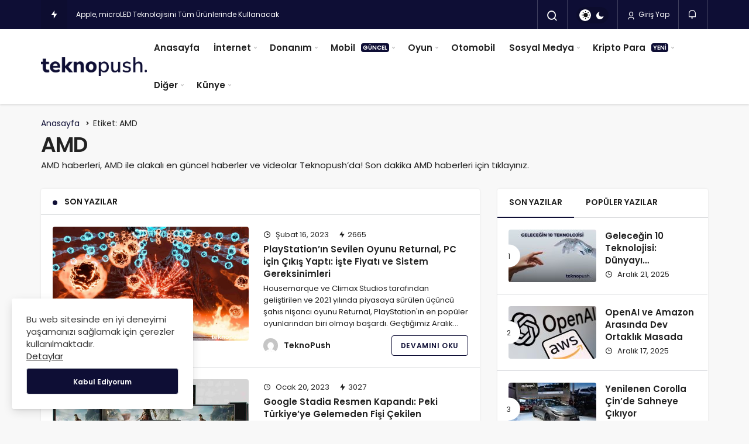

--- FILE ---
content_type: text/html; charset=UTF-8
request_url: https://teknopush.com/konu/amd/
body_size: 18058
content:
<!DOCTYPE html>
<html lang="tr" class="" prefix="og: https://ogp.me/ns#" >
<head>
	<link rel="profile" href="https://gmpg.org/xfn/11" />
	<link rel="pingback" href="https://teknopush.com/xmlrpc.php" />
	<meta charset="UTF-8">
	<meta name="viewport" content="width=device-width, initial-scale=1, minimum-scale=1">

	<meta http-equiv="X-UA-Compatible" content="IE=edge">
		
		<!-- Preload Google Fonts for better performance -->
		<link rel="preconnect" href="https://fonts.googleapis.com">
		<link rel="preconnect" href="https://fonts.gstatic.com" crossorigin>
		<link rel="preload" href="https://fonts.googleapis.com/css2?family=Poppins:wght@400;500;600&display=swap" as="style" onload="this.onload=null;this.rel='stylesheet'">
		<noscript><link rel="stylesheet" href="https://fonts.googleapis.com/css2?family=Poppins:wght@400;500;600&display=swap"></noscript>

		<link rel='preload' as='font' href='https://teknopush.com/wp-content/themes/geoit/assets/fonts/gi.woff?t=1642023351660' type='font/woff' crossorigin='anonymous' />
<link rel='preload' as='style' href='https://teknopush.com/wp-content/themes/geoit/assets/css/front-end.min.css' />
<link rel='preload' as='image' href='https://teknopush.com/wp-content/uploads/2023/01/logo.png' />

<!-- Rank Math PRO tarafından Arama Motoru Optimizasyonu - https://rankmath.com/ -->
<title>AMD - Teknopush</title>
<meta name="description" content="AMD haberleri, AMD ile alakalı en güncel haberler ve videolar Teknopush’da! Son dakika AMD haberleri için tıklayınız."/>
<meta name="robots" content="follow, index, max-snippet:-1, max-video-preview:-1, max-image-preview:large"/>
<link rel="canonical" href="https://teknopush.com/konu/amd/" />
<meta property="og:locale" content="tr_TR" />
<meta property="og:type" content="article" />
<meta property="og:title" content="AMD - Teknopush" />
<meta property="og:description" content="AMD haberleri, AMD ile alakalı en güncel haberler ve videolar Teknopush’da! Son dakika AMD haberleri için tıklayınız." />
<meta property="og:url" content="https://teknopush.com/konu/amd/" />
<meta property="og:site_name" content="Teknopush - Güncel Teknoloji Haberleri ve Video İncelemeleri" />
<meta property="article:publisher" content="https://www.facebook.com/teknopush" />
<meta name="twitter:card" content="summary_large_image" />
<meta name="twitter:title" content="AMD - Teknopush" />
<meta name="twitter:description" content="AMD haberleri, AMD ile alakalı en güncel haberler ve videolar Teknopush’da! Son dakika AMD haberleri için tıklayınız." />
<meta name="twitter:site" content="@teknopush" />
<meta name="twitter:label1" content="Yazılar" />
<meta name="twitter:data1" content="2" />
<script type="application/ld+json" class="rank-math-schema-pro">{"@context":"https://schema.org","@graph":[{"@type":"Person","@id":"https://teknopush.com/#person","name":"Teknopush - G\u00fcncel Teknoloji Haberleri ve Video \u0130ncelemeleri","url":"https://teknopush.com","sameAs":["https://www.facebook.com/teknopush","https://twitter.com/teknopush"],"image":{"@type":"ImageObject","@id":"https://teknopush.com/#logo","url":"https://teknopush.com/wp-content/uploads/2023/01/cropped-fav.png","contentUrl":"https://teknopush.com/wp-content/uploads/2023/01/cropped-fav.png","caption":"Teknopush - G\u00fcncel Teknoloji Haberleri ve Video \u0130ncelemeleri","inLanguage":"tr","width":"512","height":"512"}},{"@type":"WebSite","@id":"https://teknopush.com/#website","url":"https://teknopush.com","name":"Teknopush - G\u00fcncel Teknoloji Haberleri ve Video \u0130ncelemeleri","alternateName":"teknopush - Teknoloji Haberleri","publisher":{"@id":"https://teknopush.com/#person"},"inLanguage":"tr"},{"@type":"BreadcrumbList","@id":"https://teknopush.com/konu/amd/#breadcrumb","itemListElement":[{"@type":"ListItem","position":"1","item":{"@id":"https://teknopush.com","name":"Ana Sayfa"}},{"@type":"ListItem","position":"2","item":{"@id":"https://teknopush.com/konu/amd/","name":"AMD"}}]},{"@type":"CollectionPage","@id":"https://teknopush.com/konu/amd/#webpage","url":"https://teknopush.com/konu/amd/","name":"AMD - Teknopush","isPartOf":{"@id":"https://teknopush.com/#website"},"inLanguage":"tr","breadcrumb":{"@id":"https://teknopush.com/konu/amd/#breadcrumb"}}]}</script>
<!-- /Rank Math WordPress SEO eklentisi -->

<link rel='dns-prefetch' href='//www.googletagmanager.com' />
<link rel='dns-prefetch' href='//s.gravatar.com' />
<link rel='dns-prefetch' href='//fonts.googleapis.com' />
<link rel='dns-prefetch' href='//fonts.gstatic.com' />
<link rel='dns-prefetch' href='//cdnjs.cloudflare.com' />
<link rel='dns-prefetch' href='//www.google-analytics.com' />
<link rel="alternate" type="application/rss+xml" title="TeknoPush - Güncel Teknoloji Haberleri ve Video İncelemeleri &raquo; akışı" href="https://teknopush.com/feed/" />
<link rel="alternate" type="application/rss+xml" title="TeknoPush - Güncel Teknoloji Haberleri ve Video İncelemeleri &raquo; yorum akışı" href="https://teknopush.com/comments/feed/" />
<link rel="alternate" type="application/rss+xml" title="TeknoPush - Güncel Teknoloji Haberleri ve Video İncelemeleri &raquo; AMD etiket akışı" href="https://teknopush.com/konu/amd/feed/" />
<style id='wp-img-auto-sizes-contain-inline-css'>
img:is([sizes=auto i],[sizes^="auto," i]){contain-intrinsic-size:3000px 1500px}
/*# sourceURL=wp-img-auto-sizes-contain-inline-css */
</style>
<link rel='stylesheet' id='geoit-front-end-css' href='https://teknopush.com/wp-content/themes/geoit/assets/css/front-end.min.css' media='all' />
<style id='geoit-front-end-inline-css'>
 #wrapper{min-height:100vh;display:flex;flex-direction:column;overflow:hidden;overflow:clip}#inner-wrap{flex:1 0 auto}:root{--theme_radius:4px;--theme_radius2:4px}.geo_homepage_1col{overflow:unset;border-radius:0 !important}:root{--theme_color:#0e0e35}
/*# sourceURL=geoit-front-end-inline-css */
</style>
<link rel='stylesheet' id='geoit-vc-css' href='https://teknopush.com/wp-content/themes/geoit/assets/css/geoit-builder.min.css' media='all' />
<script src="https://teknopush.com/wp-includes/js/jquery/jquery.min.js" id="jquery-core-js"></script>

<!-- Site Kit tarafından eklenen Google etiketi (gtag.js) snippet&#039;i -->
<!-- Google Analytics snippet added by Site Kit -->
<script src="https://www.googletagmanager.com/gtag/js?id=GT-WBTCZ7RV" id="google_gtagjs-js" async></script>
<script id="google_gtagjs-js-after">
window.dataLayer = window.dataLayer || [];function gtag(){dataLayer.push(arguments);}
gtag("set","linker",{"domains":["teknopush.com"]});
gtag("js", new Date());
gtag("set", "developer_id.dZTNiMT", true);
gtag("config", "GT-WBTCZ7RV");
 window._googlesitekit = window._googlesitekit || {}; window._googlesitekit.throttledEvents = []; window._googlesitekit.gtagEvent = (name, data) => { var key = JSON.stringify( { name, data } ); if ( !! window._googlesitekit.throttledEvents[ key ] ) { return; } window._googlesitekit.throttledEvents[ key ] = true; setTimeout( () => { delete window._googlesitekit.throttledEvents[ key ]; }, 5 ); gtag( "event", name, { ...data, event_source: "site-kit" } ); }; 
//# sourceURL=google_gtagjs-js-after
</script>
<link rel="https://api.w.org/" href="https://teknopush.com/wp-json/" /><link rel="alternate" title="JSON" type="application/json" href="https://teknopush.com/wp-json/wp/v2/tags/114" /><meta name="generator" content="WordPress 6.9" />
<meta name="generator" content="Site Kit by Google 1.170.0" /><!-- site-navigation-element Schema optimized by Schema Pro --><script type="application/ld+json">{"@context":"https:\/\/schema.org","@graph":[{"@context":"https:\/\/schema.org","@type":"SiteNavigationElement","id":"site-navigation","name":"Anasayfa","url":"\/"},{"@context":"https:\/\/schema.org","@type":"SiteNavigationElement","id":"site-navigation","name":"\u0130nternet","url":"https:\/\/teknopush.com\/kategori\/internet\/"},{"@context":"https:\/\/schema.org","@type":"SiteNavigationElement","id":"site-navigation","name":"Donan\u0131m","url":"https:\/\/teknopush.com\/kategori\/donanim\/"},{"@context":"https:\/\/schema.org","@type":"SiteNavigationElement","id":"site-navigation","name":"Mobil","url":"https:\/\/teknopush.com\/kategori\/mobil\/"},{"@context":"https:\/\/schema.org","@type":"SiteNavigationElement","id":"site-navigation","name":"Oyun","url":"https:\/\/teknopush.com\/kategori\/oyun\/"},{"@context":"https:\/\/schema.org","@type":"SiteNavigationElement","id":"site-navigation","name":"Otomobil","url":"https:\/\/teknopush.com\/kategori\/otomobil\/"},{"@context":"https:\/\/schema.org","@type":"SiteNavigationElement","id":"site-navigation","name":"Sosyal Medya","url":"https:\/\/teknopush.com\/kategori\/sosyal-medya\/"},{"@context":"https:\/\/schema.org","@type":"SiteNavigationElement","id":"site-navigation","name":"Kripto Para","url":"https:\/\/teknopush.com\/kategori\/kripto-para\/"},{"@context":"https:\/\/schema.org","@type":"SiteNavigationElement","id":"site-navigation","name":"Di\u011fer","url":"\/"},{"@context":"https:\/\/schema.org","@type":"SiteNavigationElement","id":"site-navigation","name":"E\u011fitim","url":"https:\/\/teknopush.com\/kategori\/egitim\/"},{"@context":"https:\/\/schema.org","@type":"SiteNavigationElement","id":"site-navigation","name":"Giyilebilir Teknoloji","url":"https:\/\/teknopush.com\/kategori\/giyilebilir-teknoloji\/"},{"@context":"https:\/\/schema.org","@type":"SiteNavigationElement","id":"site-navigation","name":"Mobil Uygulama","url":"https:\/\/teknopush.com\/kategori\/mobil-uygulama\/"},{"@context":"https:\/\/schema.org","@type":"SiteNavigationElement","id":"site-navigation","name":"Sekt\u00f6rel","url":"https:\/\/teknopush.com\/kategori\/sektorel\/"},{"@context":"https:\/\/schema.org","@type":"SiteNavigationElement","id":"site-navigation","name":"Sinema ve Dizi","url":"https:\/\/teknopush.com\/kategori\/sinema\/"},{"@context":"https:\/\/schema.org","@type":"SiteNavigationElement","id":"site-navigation","name":"Uzay","url":"https:\/\/teknopush.com\/kategori\/uzay\/"},{"@context":"https:\/\/schema.org","@type":"SiteNavigationElement","id":"site-navigation","name":"Yapay Zek\u00e2","url":"https:\/\/teknopush.com\/kategori\/yapay-zeka\/"},{"@context":"https:\/\/schema.org","@type":"SiteNavigationElement","id":"site-navigation","name":"Ya\u015fam","url":"https:\/\/teknopush.com\/kategori\/yasam\/"},{"@context":"https:\/\/schema.org","@type":"SiteNavigationElement","id":"site-navigation","name":"Yaz\u0131l\u0131m","url":"https:\/\/teknopush.com\/kategori\/yazilim\/"},{"@context":"https:\/\/schema.org","@type":"SiteNavigationElement","id":"site-navigation","name":"K\u00fcnye","url":"https:\/\/teknopush.com\/hakkimizda\/"},{"@context":"https:\/\/schema.org","@type":"SiteNavigationElement","id":"site-navigation","name":"Hakk\u0131m\u0131zda","url":"https:\/\/teknopush.com\/hakkimizda\/"},{"@context":"https:\/\/schema.org","@type":"SiteNavigationElement","id":"site-navigation","name":"Gizlilik Politikas\u0131","url":"https:\/\/teknopush.com\/gizlilik-politikasi\/"},{"@context":"https:\/\/schema.org","@type":"SiteNavigationElement","id":"site-navigation","name":"\u00c7erez Politikas\u0131","url":"https:\/\/teknopush.com\/cerez-politikasi\/"},{"@context":"https:\/\/schema.org","@type":"SiteNavigationElement","id":"site-navigation","name":"\u0130leti\u015fim","url":"https:\/\/teknopush.com\/iletisim\/"}]}</script><!-- / site-navigation-element Schema optimized by Schema Pro --><!-- sitelink-search-box Schema optimized by Schema Pro --><script type="application/ld+json">{"@context":"https:\/\/schema.org","@type":"WebSite","name":"TeknoPush - G\u00fcncel Teknoloji Haberleri ve Video \u0130ncelemeleri","url":"https:\/\/teknopush.com","potentialAction":[{"@type":"SearchAction","target":"https:\/\/teknopush.com\/?s={search_term_string}","query-input":"required name=search_term_string"}]}</script><!-- / sitelink-search-box Schema optimized by Schema Pro --><!-- breadcrumb Schema optimized by Schema Pro --><script type="application/ld+json">{"@context":"https:\/\/schema.org","@type":"BreadcrumbList","itemListElement":[{"@type":"ListItem","position":1,"item":{"@id":"https:\/\/teknopush.com\/","name":"Home"}},{"@type":"ListItem","position":2,"item":{"@id":"https:\/\/teknopush.com\/konu\/amd\/","name":"AMD"}}]}</script><!-- / breadcrumb Schema optimized by Schema Pro --> <meta name="description" content="AMD haberleri, AMD ile alakalı en güncel haberler ve videolar Teknopush’da! Son dakika AMD haberleri için tıklayınız." />				<script id="geoit-archive-schema" type='application/ld+json'>{"@context":"http:\/\/schema.org","@type":"WebPage","description":"<p>AMD haberleri, AMD ile alakal\u0131 en g\u00fcncel haberler ve videolar Teknopush\u2019da! Son dakika AMD haberleri i\u00e7in t\u0131klay\u0131n\u0131z.<\/p>\n","url":"https:\/\/teknopush.com\/returnal-pc-sistem-gereksinimleri\/","name":"AMD","publisher":{"@type":"Organization","url":"https:\/\/teknopush.com","name":"TeknoPush - G\u00fcncel Teknoloji Haberleri ve Video \u0130ncelemeleri","logo":{"@type":"ImageObject","url":"https:\/\/teknopush.com\/wp-content\/uploads\/2023\/01\/logo.png"}}}</script>
						<script type="text/javascript">
				try{if('undefined'!=typeof localStorage){var skin=localStorage.getItem('geoit_skin'),html=document.getElementsByTagName('html')[0].classList;if(skin=='dark'){html.add('dark-mode')}else if(skin=='light'){html.remove('dark-mode')}}}catch(e){console.log(e)}
			</script>
			<meta name="theme-color" content="#0e0e35" /><style id="geoit-dark-inline-css">.dark-mode .header__logo img, .dark-mode .header-mobile-center img, .dark-mode .header-layout-3 .geoit-logo-img{content:url(https://teknopush.com/wp-content/uploads/2023/01/logowhite.png)}.dark-mode{--dark1:#151414;--dark2:#1e1e1e;--dark3:#1e1e1e}</style><script id="google_gtagjs" src="https://www.googletagmanager.com/gtag/js?id=G-2YSZ1B4TS4" async></script>
<script id="google_gtagjs-inline">
window.dataLayer = window.dataLayer || [];function gtag(){dataLayer.push(arguments);}gtag('js', new Date());gtag('config', 'G-2YSZ1B4TS4', {} );
</script>
			<style id="wpsp-style-frontend"></style>
			<link rel="icon" href="https://teknopush.com/wp-content/uploads/2023/10/cropped-yenifav-32x32.png" sizes="32x32" />
<link rel="icon" href="https://teknopush.com/wp-content/uploads/2023/10/cropped-yenifav-192x192.png" sizes="192x192" />
<link rel="apple-touch-icon" href="https://teknopush.com/wp-content/uploads/2023/10/cropped-yenifav-180x180.png" />
<meta name="msapplication-TileImage" content="https://teknopush.com/wp-content/uploads/2023/10/cropped-yenifav-270x270.png" />
<link rel='preload' href='https://teknopush.com/wp-content/themes/geoit/assets/css/geoit-helpers.min.css' as='style' onload='this.onload=null;this.rel="stylesheet"' />
<noscript><link rel='stylesheet' id='geoit-helperscss' href='https://teknopush.com/wp-content/themes/geoit/assets/css/geoit-helpers.min.css' type='text/css' media='all' /></noscript>
<link rel='preload' href='https://teknopush.com/wp-content/themes/geoit/assets/css/geoit-dark.min.css' as='style' onload='this.onload=null;this.rel="stylesheet"' />
<noscript><link rel='stylesheet' id='geoit-darkcss' href='https://teknopush.com/wp-content/themes/geoit/assets/css/geoit-dark.min.css' type='text/css' media='all' /></noscript>
<style id='global-styles-inline-css'>
:root{--wp--preset--aspect-ratio--square: 1;--wp--preset--aspect-ratio--4-3: 4/3;--wp--preset--aspect-ratio--3-4: 3/4;--wp--preset--aspect-ratio--3-2: 3/2;--wp--preset--aspect-ratio--2-3: 2/3;--wp--preset--aspect-ratio--16-9: 16/9;--wp--preset--aspect-ratio--9-16: 9/16;--wp--preset--color--black: #000000;--wp--preset--color--cyan-bluish-gray: #abb8c3;--wp--preset--color--white: #ffffff;--wp--preset--color--pale-pink: #f78da7;--wp--preset--color--vivid-red: #cf2e2e;--wp--preset--color--luminous-vivid-orange: #ff6900;--wp--preset--color--luminous-vivid-amber: #fcb900;--wp--preset--color--light-green-cyan: #7bdcb5;--wp--preset--color--vivid-green-cyan: #00d084;--wp--preset--color--pale-cyan-blue: #8ed1fc;--wp--preset--color--vivid-cyan-blue: #0693e3;--wp--preset--color--vivid-purple: #9b51e0;--wp--preset--gradient--vivid-cyan-blue-to-vivid-purple: linear-gradient(135deg,rgb(6,147,227) 0%,rgb(155,81,224) 100%);--wp--preset--gradient--light-green-cyan-to-vivid-green-cyan: linear-gradient(135deg,rgb(122,220,180) 0%,rgb(0,208,130) 100%);--wp--preset--gradient--luminous-vivid-amber-to-luminous-vivid-orange: linear-gradient(135deg,rgb(252,185,0) 0%,rgb(255,105,0) 100%);--wp--preset--gradient--luminous-vivid-orange-to-vivid-red: linear-gradient(135deg,rgb(255,105,0) 0%,rgb(207,46,46) 100%);--wp--preset--gradient--very-light-gray-to-cyan-bluish-gray: linear-gradient(135deg,rgb(238,238,238) 0%,rgb(169,184,195) 100%);--wp--preset--gradient--cool-to-warm-spectrum: linear-gradient(135deg,rgb(74,234,220) 0%,rgb(151,120,209) 20%,rgb(207,42,186) 40%,rgb(238,44,130) 60%,rgb(251,105,98) 80%,rgb(254,248,76) 100%);--wp--preset--gradient--blush-light-purple: linear-gradient(135deg,rgb(255,206,236) 0%,rgb(152,150,240) 100%);--wp--preset--gradient--blush-bordeaux: linear-gradient(135deg,rgb(254,205,165) 0%,rgb(254,45,45) 50%,rgb(107,0,62) 100%);--wp--preset--gradient--luminous-dusk: linear-gradient(135deg,rgb(255,203,112) 0%,rgb(199,81,192) 50%,rgb(65,88,208) 100%);--wp--preset--gradient--pale-ocean: linear-gradient(135deg,rgb(255,245,203) 0%,rgb(182,227,212) 50%,rgb(51,167,181) 100%);--wp--preset--gradient--electric-grass: linear-gradient(135deg,rgb(202,248,128) 0%,rgb(113,206,126) 100%);--wp--preset--gradient--midnight: linear-gradient(135deg,rgb(2,3,129) 0%,rgb(40,116,252) 100%);--wp--preset--font-size--small: 13px;--wp--preset--font-size--medium: 20px;--wp--preset--font-size--large: 36px;--wp--preset--font-size--x-large: 42px;--wp--preset--spacing--20: 0.44rem;--wp--preset--spacing--30: 0.67rem;--wp--preset--spacing--40: 1rem;--wp--preset--spacing--50: 1.5rem;--wp--preset--spacing--60: 2.25rem;--wp--preset--spacing--70: 3.38rem;--wp--preset--spacing--80: 5.06rem;--wp--preset--shadow--natural: 6px 6px 9px rgba(0, 0, 0, 0.2);--wp--preset--shadow--deep: 12px 12px 50px rgba(0, 0, 0, 0.4);--wp--preset--shadow--sharp: 6px 6px 0px rgba(0, 0, 0, 0.2);--wp--preset--shadow--outlined: 6px 6px 0px -3px rgb(255, 255, 255), 6px 6px rgb(0, 0, 0);--wp--preset--shadow--crisp: 6px 6px 0px rgb(0, 0, 0);}:where(.is-layout-flex){gap: 0.5em;}:where(.is-layout-grid){gap: 0.5em;}body .is-layout-flex{display: flex;}.is-layout-flex{flex-wrap: wrap;align-items: center;}.is-layout-flex > :is(*, div){margin: 0;}body .is-layout-grid{display: grid;}.is-layout-grid > :is(*, div){margin: 0;}:where(.wp-block-columns.is-layout-flex){gap: 2em;}:where(.wp-block-columns.is-layout-grid){gap: 2em;}:where(.wp-block-post-template.is-layout-flex){gap: 1.25em;}:where(.wp-block-post-template.is-layout-grid){gap: 1.25em;}.has-black-color{color: var(--wp--preset--color--black) !important;}.has-cyan-bluish-gray-color{color: var(--wp--preset--color--cyan-bluish-gray) !important;}.has-white-color{color: var(--wp--preset--color--white) !important;}.has-pale-pink-color{color: var(--wp--preset--color--pale-pink) !important;}.has-vivid-red-color{color: var(--wp--preset--color--vivid-red) !important;}.has-luminous-vivid-orange-color{color: var(--wp--preset--color--luminous-vivid-orange) !important;}.has-luminous-vivid-amber-color{color: var(--wp--preset--color--luminous-vivid-amber) !important;}.has-light-green-cyan-color{color: var(--wp--preset--color--light-green-cyan) !important;}.has-vivid-green-cyan-color{color: var(--wp--preset--color--vivid-green-cyan) !important;}.has-pale-cyan-blue-color{color: var(--wp--preset--color--pale-cyan-blue) !important;}.has-vivid-cyan-blue-color{color: var(--wp--preset--color--vivid-cyan-blue) !important;}.has-vivid-purple-color{color: var(--wp--preset--color--vivid-purple) !important;}.has-black-background-color{background-color: var(--wp--preset--color--black) !important;}.has-cyan-bluish-gray-background-color{background-color: var(--wp--preset--color--cyan-bluish-gray) !important;}.has-white-background-color{background-color: var(--wp--preset--color--white) !important;}.has-pale-pink-background-color{background-color: var(--wp--preset--color--pale-pink) !important;}.has-vivid-red-background-color{background-color: var(--wp--preset--color--vivid-red) !important;}.has-luminous-vivid-orange-background-color{background-color: var(--wp--preset--color--luminous-vivid-orange) !important;}.has-luminous-vivid-amber-background-color{background-color: var(--wp--preset--color--luminous-vivid-amber) !important;}.has-light-green-cyan-background-color{background-color: var(--wp--preset--color--light-green-cyan) !important;}.has-vivid-green-cyan-background-color{background-color: var(--wp--preset--color--vivid-green-cyan) !important;}.has-pale-cyan-blue-background-color{background-color: var(--wp--preset--color--pale-cyan-blue) !important;}.has-vivid-cyan-blue-background-color{background-color: var(--wp--preset--color--vivid-cyan-blue) !important;}.has-vivid-purple-background-color{background-color: var(--wp--preset--color--vivid-purple) !important;}.has-black-border-color{border-color: var(--wp--preset--color--black) !important;}.has-cyan-bluish-gray-border-color{border-color: var(--wp--preset--color--cyan-bluish-gray) !important;}.has-white-border-color{border-color: var(--wp--preset--color--white) !important;}.has-pale-pink-border-color{border-color: var(--wp--preset--color--pale-pink) !important;}.has-vivid-red-border-color{border-color: var(--wp--preset--color--vivid-red) !important;}.has-luminous-vivid-orange-border-color{border-color: var(--wp--preset--color--luminous-vivid-orange) !important;}.has-luminous-vivid-amber-border-color{border-color: var(--wp--preset--color--luminous-vivid-amber) !important;}.has-light-green-cyan-border-color{border-color: var(--wp--preset--color--light-green-cyan) !important;}.has-vivid-green-cyan-border-color{border-color: var(--wp--preset--color--vivid-green-cyan) !important;}.has-pale-cyan-blue-border-color{border-color: var(--wp--preset--color--pale-cyan-blue) !important;}.has-vivid-cyan-blue-border-color{border-color: var(--wp--preset--color--vivid-cyan-blue) !important;}.has-vivid-purple-border-color{border-color: var(--wp--preset--color--vivid-purple) !important;}.has-vivid-cyan-blue-to-vivid-purple-gradient-background{background: var(--wp--preset--gradient--vivid-cyan-blue-to-vivid-purple) !important;}.has-light-green-cyan-to-vivid-green-cyan-gradient-background{background: var(--wp--preset--gradient--light-green-cyan-to-vivid-green-cyan) !important;}.has-luminous-vivid-amber-to-luminous-vivid-orange-gradient-background{background: var(--wp--preset--gradient--luminous-vivid-amber-to-luminous-vivid-orange) !important;}.has-luminous-vivid-orange-to-vivid-red-gradient-background{background: var(--wp--preset--gradient--luminous-vivid-orange-to-vivid-red) !important;}.has-very-light-gray-to-cyan-bluish-gray-gradient-background{background: var(--wp--preset--gradient--very-light-gray-to-cyan-bluish-gray) !important;}.has-cool-to-warm-spectrum-gradient-background{background: var(--wp--preset--gradient--cool-to-warm-spectrum) !important;}.has-blush-light-purple-gradient-background{background: var(--wp--preset--gradient--blush-light-purple) !important;}.has-blush-bordeaux-gradient-background{background: var(--wp--preset--gradient--blush-bordeaux) !important;}.has-luminous-dusk-gradient-background{background: var(--wp--preset--gradient--luminous-dusk) !important;}.has-pale-ocean-gradient-background{background: var(--wp--preset--gradient--pale-ocean) !important;}.has-electric-grass-gradient-background{background: var(--wp--preset--gradient--electric-grass) !important;}.has-midnight-gradient-background{background: var(--wp--preset--gradient--midnight) !important;}.has-small-font-size{font-size: var(--wp--preset--font-size--small) !important;}.has-medium-font-size{font-size: var(--wp--preset--font-size--medium) !important;}.has-large-font-size{font-size: var(--wp--preset--font-size--large) !important;}.has-x-large-font-size{font-size: var(--wp--preset--font-size--x-large) !important;}
/*# sourceURL=global-styles-inline-css */
</style>
</head>
<body class="archive tag tag-amd tag-114 wp-theme-geoit wp-schema-pro-2.10.5 infinite-disable sidebar-mobile-disable overlay-enable lazyload-disable ">
	<div id="wrapper" class="site">
	<header id="header" class="header-one">
			<div class="header__top">
			<div class="container">
				<div class="header__row">
					<div class="header__top--left">
													<div id="news-ticker" class="news--ticker"><a href="https://teknopush.com/trendlerdeki-yazilar/" class="ticker-title" title="Trendlerdeki Yazılar"><i aria-hidden="true" class="gi gi-bolt"></i></a><ul id="sample" class="ticker"><li><a href="https://teknopush.com/internet-altyapi-basvurusu-nasil-yapilir/" aria-label="İnternet Altyapı Başvurusu Nasıl Yapılır?" rel="bookmark">İnternet Altyapı Başvurusu Nasıl Yapılır?</a></li><li><a href="https://teknopush.com/apple-microled-teknolojisini-urunlerinde-kullanacak/" aria-label="Apple, microLED Teknolojisini Tüm Ürünlerinde Kullanacak" rel="bookmark">Apple, microLED Teknolojisini Tüm Ürünlerinde Kullanacak</a></li><li><a href="https://teknopush.com/xiaomi-13-ultra-cikis-tarihi-sizdirildi/" aria-label="Xiaomi 13 Ultra&#8217;nın Çıkış Tarihi Sızdırıldı: Peki Telefon Hakkında Neler Biliyoruz?" rel="bookmark">Xiaomi 13 Ultra&#8217;nın Çıkış Tarihi Sızdırıldı: Peki Telefon Hakkında Neler Biliyoruz?</a></li><li><a href="https://teknopush.com/youtube-mp3-donusturme-nasil-yapilir/" aria-label="YouTube MP3 Dönüştürme ve İndirme Nasıl Yapılır? Adım Adım Anlattık" rel="bookmark">YouTube MP3 Dönüştürme ve İndirme Nasıl Yapılır? Adım Adım Anlattık</a></li><li><a href="https://teknopush.com/binance-tr-para-yatirma-islemi/" aria-label="Binance TR&#8217;ye Para Yatırma İşlemi Nasıl Yapılır?" rel="bookmark">Binance TR&#8217;ye Para Yatırma İşlemi Nasıl Yapılır?</a></li><li><a href="https://teknopush.com/binance-tr-para-cekme/" aria-label="Binance TR&#8217;den Para Çekme İşlemi Nasıl Yapılır?" rel="bookmark">Binance TR&#8217;den Para Çekme İşlemi Nasıl Yapılır?</a></li><li><a href="https://teknopush.com/instagram-hesap-silme-nasil-yapilir/" aria-label="Instagram Hesabınızı Nasıl Silebilirsiniz? Adım Adım Anlatım ve Hesap Kapatma Linki" rel="bookmark">Instagram Hesabınızı Nasıl Silebilirsiniz? Adım Adım Anlatım ve Hesap Kapatma Linki</a></li><li><a href="https://teknopush.com/bitcoin-uzun-sure-sonra-sakinligini-bozdu/" aria-label="Bitcoin, Uzun Süre Sonra İlk Defa 20 Bin Doların Üstüne Çıktı" rel="bookmark">Bitcoin, Uzun Süre Sonra İlk Defa 20 Bin Doların Üstüne Çıktı</a></li><li><a href="https://teknopush.com/xiaomi-mi-flash-tool-nasil-yuklenir/" aria-label="Xiaomi Cihazlar İçin Kullanılan Yükleme Programı &#8216;Mi Flash Tool&#8217; Nasıl Yüklenir, Fastboot Nasıl Yapılır?" rel="bookmark">Xiaomi Cihazlar İçin Kullanılan Yükleme Programı &#8216;Mi Flash Tool&#8217; Nasıl Yüklenir, Fastboot Nasıl Yapılır?</a></li><li><a href="https://teknopush.com/green-card-nedir-basvuru-nasil-yapilir/" aria-label="Green Card Nedir, Başvuru Nasıl Yapılır, Şartları Nelerdir?" rel="bookmark">Green Card Nedir, Başvuru Nasıl Yapılır, Şartları Nelerdir?</a></li></ul></div>											</div>
					<div class="header__top--right">
																		<div class="header__search">
							<button class="header__search--icon" tabindex="0" aria-label="Arama Yap"><i class="gi gi-search"></i></button>
						</div>
												<div class="header__search--form">
							<form method="get" action="https://teknopush.com/">
								<input data-style="row" id="kan-ajax-search" autofocus id="searchInput" name="s" placeholder="Aradığınız kelimeyi bu alana girin.." type="text">
								<label for="searchInput" class="sr-only">Arama Yap</label>
								<button type="submit" class="search-submit" aria-label="Ara"><div id="kan-loader"><i class="gi gi-search"></i></div></button>
							</form>
						</div>
																		<div role="switch" aria-checked="false" id="SwitchCase" class="geo-switch-button Off" aria-label="Gece Modu"><div class="geo-switch" aria-hidden="true"></div></div><div class="geo-header-line"></div>						<button data-toggle="geoit-login" class="uckan_login-button" aria-label="Giriş Yap"><i aria-hidden="true" class="gi gi-user"></i> Giriş Yap</button>						<div class="header__notification" ><button data-user-id="0" data-new-count="0" data-toggle="header__notification" tabindex="0"  class="notification-button" aria-label="Bildirimler (0)."><i class="gi gi-bell"></i></button><div id="header__notification" class="geo-notification"><div class="geo-notification-header">Bildirimler<span class="pull-right"></span></div><ul class="geo-notification-content modern-scroll"><li>Bildiriminiz bulunmamaktadır.</li></ul></div></div>					</div>
				</div>
			</div>
		</div>
		<div class="header___bottom">
	<div class="header__bottom headroom">
		<div class="container">
			<div class="header__row">
				<div class="header__logo header__logo--left">
					<a href="https://teknopush.com/" title="teknopush - Teknoloji Haberleri"><img class="geoit-logo-img" width="181" height="42" src="https://teknopush.com/wp-content/uploads/2023/01/logo.png" alt="teknopush - Teknoloji Haberleri" title="teknopush - Teknoloji Haberleri" /></a>				</div>
				<div class="uck-layout-spacer"></div>
								<button data-toggle="geo_mobil_menu" class="mobile-menu-icon" aria-label="Menü"><i class="gi gi-bars"></i></button>
				<nav class="header__bottom--menu">
											<div class="menu-header-container"><ul id="menu-header" class="geo-menu"><li><a href="/"  class="header__bottom--link menu-item menu-item-type-custom menu-item-object-custom">Anasayfa</a></li>
<li><a href="https://teknopush.com/kategori/internet/"  class="header__bottom--link geoit-mega-menu menu-item menu-item-type-taxonomy menu-item-object-category">İnternet</a><div class="geoit-mega-menu-block"><div class="widget megapost">						<div class="geoit_mega_content">
				<div id="mega-posts-megapost_widget-9" class="geoit_mega_tab_content">
					<div class="geoit_mega_cards">
													<div class="uck-card geoit_mega_card col-animated col-animated-1 fadeInUp2">
																	<div class="uck-card--image">
										<a href='https://teknopush.com/kullanilmayan-google-hesaplari-silinecek/' title='Kullanılmayan Google Hesapları Silinecek!'>
											<img width="640" height="372" src="https://teknopush.com/wp-content/uploads/2023/11/google-kapak-640x372.jpg" class="attachment-geo-medium size-geo-medium wp-post-image" alt="google kapak" decoding="async" fetchpriority="high" />										</a>
										<button class="jm-post-like jm-post-like-3174" data-nonce="ec97b12ef2" data-post-id="3174" data-iscomment="0" title="Favorilerime Ekle" aria-label="Favorilerime Ekle"><i class="gi gi-bookmark-o"></i><span class="geo-like-count" ></span><span id="geo-like-loader"></span></button>									</div>
																<div class="uck-card--content">
									<h4 class="headline truncate"><a href="https://teknopush.com/kullanilmayan-google-hesaplari-silinecek/" rel="bookmark">Kullanılmayan Google Hesapları Silinecek!</a></h4>									<span class="date"><i class="gi gi-clock-o"></i> Kasım 10, 2023</span> 									<span class="post-views"><i class="gi gi-bolt"></i> 1459</span>																	</div>
							</div>
													<div class="uck-card geoit_mega_card col-animated col-animated-2 fadeInUp2">
																	<div class="uck-card--image">
										<a href='https://teknopush.com/14-yillik-omegle-efsanesi-son-buldu/' title='14 Yıllık Omegle Efsanesi Son Buldu'>
											<img width="640" height="372" src="https://teknopush.com/wp-content/uploads/2023/11/omegle-kapak-filigranli-640x372.png" class="attachment-geo-medium size-geo-medium wp-post-image" alt="omegle kapak filigranlı" decoding="async" />										</a>
										<button class="jm-post-like jm-post-like-3163" data-nonce="ec97b12ef2" data-post-id="3163" data-iscomment="0" title="Favorilerime Ekle" aria-label="Favorilerime Ekle"><i class="gi gi-bookmark-o"></i><span class="geo-like-count" ></span><span id="geo-like-loader"></span></button>									</div>
																<div class="uck-card--content">
									<h4 class="headline truncate"><a href="https://teknopush.com/14-yillik-omegle-efsanesi-son-buldu/" rel="bookmark">14 Yıllık Omegle Efsanesi Son Buldu</a></h4>									<span class="date"><i class="gi gi-clock-o"></i> Kasım 10, 2023</span> 									<span class="post-views"><i class="gi gi-bolt"></i> 1846</span>																	</div>
							</div>
													<div class="uck-card geoit_mega_card col-animated col-animated-3 fadeInUp2">
																	<div class="uck-card--image">
										<a href='https://teknopush.com/www-world-wide-web-dunya-capinda-ag-nedir/' title='WWW (World Wide Web/Dünya Çapında Ağ) Nedir?'>
											<img width="640" height="372" src="https://teknopush.com/wp-content/uploads/2023/11/digital_world_wide_web.preview-640x372.jpg" class="attachment-geo-medium size-geo-medium wp-post-image" alt="dub dub dub" decoding="async" />										</a>
										<button class="jm-post-like jm-post-like-3147" data-nonce="ec97b12ef2" data-post-id="3147" data-iscomment="0" title="Favorilerime Ekle" aria-label="Favorilerime Ekle"><i class="gi gi-bookmark-o"></i><span class="geo-like-count" ></span><span id="geo-like-loader"></span></button>									</div>
																<div class="uck-card--content">
									<h4 class="headline truncate"><a href="https://teknopush.com/www-world-wide-web-dunya-capinda-ag-nedir/" rel="bookmark">WWW (World Wide Web/Dünya Çapında Ağ) Nedir?</a></h4>									<span class="date"><i class="gi gi-clock-o"></i> Kasım 8, 2023</span> 									<span class="post-views"><i class="gi gi-bolt"></i> 1509</span>																	</div>
							</div>
													<div class="uck-card geoit_mega_card col-animated col-animated-4 fadeInUp2">
																	<div class="uck-card--image">
										<a href='https://teknopush.com/blog-siteleri-icin-kaliteli-icerik-nasil-hazirlanir/' title='Blog Siteleri İçin Kaliteli İçerik Nasıl Hazırlanır?'>
											<img width="640" height="372" src="https://teknopush.com/wp-content/uploads/2023/11/blog-kapak-640x372.jpg" class="attachment-geo-medium size-geo-medium wp-post-image" alt="blog kapak" decoding="async" />										</a>
										<button class="jm-post-like jm-post-like-3112" data-nonce="ec97b12ef2" data-post-id="3112" data-iscomment="0" title="Favorilerime Ekle" aria-label="Favorilerime Ekle"><i class="gi gi-bookmark-o"></i><span class="geo-like-count" ></span><span id="geo-like-loader"></span></button>									</div>
																<div class="uck-card--content">
									<h4 class="headline truncate"><a href="https://teknopush.com/blog-siteleri-icin-kaliteli-icerik-nasil-hazirlanir/" rel="bookmark">Blog Siteleri İçin Kaliteli İçerik Nasıl Hazırlanır?</a></h4>									<span class="date"><i class="gi gi-clock-o"></i> Kasım 6, 2023</span> 									<span class="post-views"><i class="gi gi-bolt"></i> 1835</span>																	</div>
							</div>
													<div class="uck-card geoit_mega_card col-animated col-animated-5 fadeInUp2">
																	<div class="uck-card--image">
										<a href='https://teknopush.com/dolar-kuru-24-tl-mi-oldu/' title='Dolar Kuru 24 TL Mi Oldu?'>
											<img width="640" height="372" src="https://teknopush.com/wp-content/uploads/2023/10/dolar-24-filigranli-640x372.png" class="attachment-geo-medium size-geo-medium wp-post-image" alt="dolar 24 filigranlı" decoding="async" />										</a>
										<button class="jm-post-like jm-post-like-3020" data-nonce="ec97b12ef2" data-post-id="3020" data-iscomment="0" title="Favorilerime Ekle" aria-label="Favorilerime Ekle"><i class="gi gi-bookmark-o"></i><span class="geo-like-count" ></span><span id="geo-like-loader"></span></button>									</div>
																<div class="uck-card--content">
									<h4 class="headline truncate"><a href="https://teknopush.com/dolar-kuru-24-tl-mi-oldu/" rel="bookmark">Dolar Kuru 24 TL Mi Oldu?</a></h4>									<span class="date"><i class="gi gi-clock-o"></i> Ekim 29, 2023</span> 									<span class="post-views"><i class="gi gi-bolt"></i> 1631</span>																	</div>
							</div>
											</div>
				</div>
			</div>
			
		</div>
</div></li>
<li><a href="https://teknopush.com/kategori/donanim/"  class="header__bottom--link geoit-mega-menu menu-item menu-item-type-taxonomy menu-item-object-category">Donanım</a><div class="geoit-mega-menu-block"><div class="widget megapost">						<div class="geoit_mega_content">
				<div id="mega-posts-megapost_widget-8" class="geoit_mega_tab_content">
					<div class="geoit_mega_cards">
													<div class="uck-card geoit_mega_card col-animated col-animated-1 fadeInUp2">
																	<div class="uck-card--image">
										<a href='https://teknopush.com/tcl-thunderbird-u9-27k-monitoru-satisa-sunuldu/' title='TCL Thunderbird U9 27K Monitörü Satışa Sunuldu'>
											<img width="640" height="372" src="https://teknopush.com/wp-content/uploads/2024/10/TCL-Thunderbird-U9-27K-640x372.jpg" class="attachment-geo-medium size-geo-medium wp-post-image" alt="TCL-Thunderbird-U9-27K" decoding="async" />										</a>
										<button class="jm-post-like jm-post-like-3473" data-nonce="ec97b12ef2" data-post-id="3473" data-iscomment="0" title="Favorilerime Ekle" aria-label="Favorilerime Ekle"><i class="gi gi-bookmark-o"></i><span class="geo-like-count" ></span><span id="geo-like-loader"></span></button>									</div>
																<div class="uck-card--content">
									<h4 class="headline truncate"><a href="https://teknopush.com/tcl-thunderbird-u9-27k-monitoru-satisa-sunuldu/" rel="bookmark">TCL Thunderbird U9 27K Monitörü Satışa Sunuldu</a></h4>									<span class="date"><i class="gi gi-clock-o"></i> Ekim 21, 2024</span> 									<span class="post-views"><i class="gi gi-bolt"></i> 697</span>																	</div>
							</div>
													<div class="uck-card geoit_mega_card col-animated col-animated-2 fadeInUp2">
																	<div class="uck-card--image">
										<a href='https://teknopush.com/lenovo-xiaoxin-k6-oyuncu-klavyesinin-tanitimi-yapildi/' title='Lenovo Xiaoxin K6 Oyuncu Klavyesinin Tanıtımı Yapıldı!'>
											<img width="640" height="372" src="https://teknopush.com/wp-content/uploads/2024/10/Lenovo-Xiaoxin-K6-640x372.jpg" class="attachment-geo-medium size-geo-medium wp-post-image" alt="Lenovo-Xiaoxin-K6" decoding="async" />										</a>
										<button class="jm-post-like jm-post-like-3437" data-nonce="ec97b12ef2" data-post-id="3437" data-iscomment="0" title="Favorilerime Ekle" aria-label="Favorilerime Ekle"><i class="gi gi-bookmark-o"></i><span class="geo-like-count" ></span><span id="geo-like-loader"></span></button>									</div>
																<div class="uck-card--content">
									<h4 class="headline truncate"><a href="https://teknopush.com/lenovo-xiaoxin-k6-oyuncu-klavyesinin-tanitimi-yapildi/" rel="bookmark">Lenovo Xiaoxin K6 Oyuncu Klavyesinin Tanıtımı Yapıldı!</a></h4>									<span class="date"><i class="gi gi-clock-o"></i> Ekim 11, 2024</span> 									<span class="post-views"><i class="gi gi-bolt"></i> 633</span>																	</div>
							</div>
													<div class="uck-card geoit_mega_card col-animated col-animated-3 fadeInUp2">
																	<div class="uck-card--image">
										<a href='https://teknopush.com/yeni-depolama-yontemi-emmc-teknolojisi/' title='Yeni Depolama Yöntemi: eMMC Teknolojisi'>
											<img width="600" height="349" src="https://teknopush.com/wp-content/uploads/2024/10/eMMC.jpg" class="attachment-geo-medium size-geo-medium wp-post-image" alt="eMMC" decoding="async" srcset="https://teknopush.com/wp-content/uploads/2024/10/eMMC.jpg 600w, https://teknopush.com/wp-content/uploads/2024/10/eMMC-300x175.jpg 300w" sizes="(max-width: 600px) 100vw, 600px" />										</a>
										<button class="jm-post-like jm-post-like-3418" data-nonce="ec97b12ef2" data-post-id="3418" data-iscomment="0" title="Favorilerime Ekle" aria-label="Favorilerime Ekle"><i class="gi gi-bookmark-o"></i><span class="geo-like-count" ></span><span id="geo-like-loader"></span></button>									</div>
																<div class="uck-card--content">
									<h4 class="headline truncate"><a href="https://teknopush.com/yeni-depolama-yontemi-emmc-teknolojisi/" rel="bookmark">Yeni Depolama Yöntemi: eMMC Teknolojisi</a></h4>									<span class="date"><i class="gi gi-clock-o"></i> Ekim 6, 2024</span> 									<span class="post-views"><i class="gi gi-bolt"></i> 656</span>																	</div>
							</div>
													<div class="uck-card geoit_mega_card col-animated col-animated-4 fadeInUp2">
																	<div class="uck-card--image">
										<a href='https://teknopush.com/nvidia-rtx-5090-guclu-ozellikleriyle-dikkat-cekecek/' title='Nvidia RTX 5090 Güçlü Özellikleriyle Dikkat Çekecek!'>
											<img width="640" height="372" src="https://teknopush.com/wp-content/uploads/2024/09/Nvidia-RTX-5090-640x372.jpg" class="attachment-geo-medium size-geo-medium wp-post-image" alt="Nvidia-RTX-5090" decoding="async" />										</a>
										<button class="jm-post-like jm-post-like-3390" data-nonce="ec97b12ef2" data-post-id="3390" data-iscomment="0" title="Favorilerime Ekle" aria-label="Favorilerime Ekle"><i class="gi gi-bookmark-o"></i><span class="geo-like-count" ></span><span id="geo-like-loader"></span></button>									</div>
																<div class="uck-card--content">
									<h4 class="headline truncate"><a href="https://teknopush.com/nvidia-rtx-5090-guclu-ozellikleriyle-dikkat-cekecek/" rel="bookmark">Nvidia RTX 5090 Güçlü Özellikleriyle Dikkat Çekecek!</a></h4>									<span class="date"><i class="gi gi-clock-o"></i> Eylül 28, 2024</span> 									<span class="post-views"><i class="gi gi-bolt"></i> 646</span>																	</div>
							</div>
													<div class="uck-card geoit_mega_card col-animated col-animated-5 fadeInUp2">
																	<div class="uck-card--image">
										<a href='https://teknopush.com/nvidia-rtx-4070-gddr6-gozle-gorulur-bir-performans-farki-gosteremiyor/' title='Nvidia RTX 4070 GDDR6 Gözle Görülür Bir Performans Farkı Gösteremiyor'>
											<img width="640" height="372" src="https://teknopush.com/wp-content/uploads/2024/09/Nvidia-RTX-4070-GDDR6-640x372.jpg" class="attachment-geo-medium size-geo-medium wp-post-image" alt="Nvidia-RTX-4070-GDDR6" decoding="async" srcset="https://teknopush.com/wp-content/uploads/2024/09/Nvidia-RTX-4070-GDDR6-640x372.jpg 640w, https://teknopush.com/wp-content/uploads/2024/09/Nvidia-RTX-4070-GDDR6-300x173.jpg 300w" sizes="(max-width: 640px) 100vw, 640px" />										</a>
										<button class="jm-post-like jm-post-like-3358" data-nonce="ec97b12ef2" data-post-id="3358" data-iscomment="0" title="Favorilerime Ekle" aria-label="Favorilerime Ekle"><i class="gi gi-bookmark-o"></i><span class="geo-like-count" ></span><span id="geo-like-loader"></span></button>									</div>
																<div class="uck-card--content">
									<h4 class="headline truncate"><a href="https://teknopush.com/nvidia-rtx-4070-gddr6-gozle-gorulur-bir-performans-farki-gosteremiyor/" rel="bookmark">Nvidia RTX 4070 GDDR6 Gözle Görülür Bir Performans Farkı Gösteremiyor</a></h4>									<span class="date"><i class="gi gi-clock-o"></i> Eylül 22, 2024</span> 									<span class="post-views"><i class="gi gi-bolt"></i> 675</span>																	</div>
							</div>
											</div>
				</div>
			</div>
			
		</div>
</div></li>
<li><a href="https://teknopush.com/kategori/mobil/"  class="header__bottom--link geoit-mega-menu menu-item menu-item-type-taxonomy menu-item-object-category">Mobil<span class="geoit-menu-tag" style="background-color: #0e0e35">Güncel</span></a><div class="geoit-mega-menu-block"><div class="widget megapost">						<div class="geoit_mega_content">
				<div id="mega-posts-megapost_widget-4" class="geoit_mega_tab_content">
					<div class="geoit_mega_cards">
													<div class="uck-card geoit_mega_card col-animated col-animated-1 fadeInUp2">
																	<div class="uck-card--image">
										<a href='https://teknopush.com/realme-gt7-pro-turkiyeye-geliyor/' title='Realme GT7 Pro Türkiye&#8217;ye Geliyor!'>
											<img width="640" height="372" src="https://teknopush.com/wp-content/uploads/2024/10/realme-gt-7-pro-640x372.jpg" class="attachment-geo-medium size-geo-medium wp-post-image" alt="realme-gt-7-pro" decoding="async" />										</a>
										<button class="jm-post-like jm-post-like-3476" data-nonce="ec97b12ef2" data-post-id="3476" data-iscomment="0" title="Favorilerime Ekle" aria-label="Favorilerime Ekle"><i class="gi gi-bookmark-o"></i><span class="geo-like-count" ></span><span id="geo-like-loader"></span></button>									</div>
																<div class="uck-card--content">
									<h4 class="headline truncate"><a href="https://teknopush.com/realme-gt7-pro-turkiyeye-geliyor/" rel="bookmark">Realme GT7 Pro Türkiye&#8217;ye Geliyor!</a></h4>									<span class="date"><i class="gi gi-clock-o"></i> Ekim 23, 2024</span> 									<span class="post-views"><i class="gi gi-bolt"></i> 605</span>																	</div>
							</div>
													<div class="uck-card geoit_mega_card col-animated col-animated-2 fadeInUp2">
																	<div class="uck-card--image">
										<a href='https://teknopush.com/ipad-mini-7-hakkinda-beklenen-tanitim-yapildi/' title='iPad Mini 7 Hakkında Beklenen Tanıtım Yapıldı!'>
											<img width="640" height="372" src="https://teknopush.com/wp-content/uploads/2024/10/ipad-mini-7-640x372.png" class="attachment-geo-medium size-geo-medium wp-post-image" alt="ipad-mini-7" decoding="async" />										</a>
										<button class="jm-post-like jm-post-like-3465" data-nonce="ec97b12ef2" data-post-id="3465" data-iscomment="0" title="Favorilerime Ekle" aria-label="Favorilerime Ekle"><i class="gi gi-bookmark-o"></i><span class="geo-like-count" ></span><span id="geo-like-loader"></span></button>									</div>
																<div class="uck-card--content">
									<h4 class="headline truncate"><a href="https://teknopush.com/ipad-mini-7-hakkinda-beklenen-tanitim-yapildi/" rel="bookmark">iPad Mini 7 Hakkında Beklenen Tanıtım Yapıldı!</a></h4>									<span class="date"><i class="gi gi-clock-o"></i> Ekim 17, 2024</span> 									<span class="post-views"><i class="gi gi-bolt"></i> 676</span>																	</div>
							</div>
													<div class="uck-card geoit_mega_card col-animated col-animated-3 fadeInUp2">
																	<div class="uck-card--image">
										<a href='https://teknopush.com/odenmemis-hgs-borcunuz-bulunmaktadir-dolandirici-mesajlari-tekrar-hortladi/' title='“Ödenmemiş HGS Borcunuz Bulunmaktadır.” Dolandırıcı Mesajları Tekrar Hortladı!'>
											<img width="640" height="372" src="https://teknopush.com/wp-content/uploads/2024/10/hgs-640x372.jpeg" class="attachment-geo-medium size-geo-medium wp-post-image" alt="hgs" decoding="async" />										</a>
										<button class="jm-post-like jm-post-like-3445" data-nonce="ec97b12ef2" data-post-id="3445" data-iscomment="0" title="Favorilerime Ekle" aria-label="Favorilerime Ekle"><i class="gi gi-bookmark-o"></i><span class="geo-like-count" ></span><span id="geo-like-loader"></span></button>									</div>
																<div class="uck-card--content">
									<h4 class="headline truncate"><a href="https://teknopush.com/odenmemis-hgs-borcunuz-bulunmaktadir-dolandirici-mesajlari-tekrar-hortladi/" rel="bookmark">“Ödenmemiş HGS Borcunuz Bulunmaktadır.” Dolandırıcı Mesajları Tekrar Hortladı!</a></h4>									<span class="date"><i class="gi gi-clock-o"></i> Ekim 12, 2024</span> 									<span class="post-views"><i class="gi gi-bolt"></i> 689</span>																	</div>
							</div>
													<div class="uck-card geoit_mega_card col-animated col-animated-4 fadeInUp2">
																	<div class="uck-card--image">
										<a href='https://teknopush.com/infinix-hot-50i-resmi-olarak-piyasaya-suruldu/' title='Infinix Hot 50i Resmi Olarak Piyasaya Sürüldü'>
											<img width="640" height="372" src="https://teknopush.com/wp-content/uploads/2024/10/infinix-640x372.jpg" class="attachment-geo-medium size-geo-medium wp-post-image" alt="infinix" decoding="async" />										</a>
										<button class="jm-post-like jm-post-like-3432" data-nonce="ec97b12ef2" data-post-id="3432" data-iscomment="0" title="Favorilerime Ekle" aria-label="Favorilerime Ekle"><i class="gi gi-bookmark-o"></i><span class="geo-like-count" ></span><span id="geo-like-loader"></span></button>									</div>
																<div class="uck-card--content">
									<h4 class="headline truncate"><a href="https://teknopush.com/infinix-hot-50i-resmi-olarak-piyasaya-suruldu/" rel="bookmark">Infinix Hot 50i Resmi Olarak Piyasaya Sürüldü</a></h4>									<span class="date"><i class="gi gi-clock-o"></i> Ekim 8, 2024</span> 									<span class="post-views"><i class="gi gi-bolt"></i> 655</span>																	</div>
							</div>
													<div class="uck-card geoit_mega_card col-animated col-animated-5 fadeInUp2">
																	<div class="uck-card--image">
										<a href='https://teknopush.com/aralarindaki-farklar-galaxy-s23-fe-vs-galaxy-s24-fe/' title='Aralarındaki Farklar: Galaxy S23 FE vs Galaxy S24 FE'>
											<img width="640" height="372" src="https://teknopush.com/wp-content/uploads/2024/10/Galaxy-S24-FE-vs-Galaxy-S23-FE-640x372.jpg" class="attachment-geo-medium size-geo-medium wp-post-image" alt="Galaxy-S24-FE-vs-Galaxy-S23-FE" decoding="async" />										</a>
										<button class="jm-post-like jm-post-like-3426" data-nonce="ec97b12ef2" data-post-id="3426" data-iscomment="0" title="Favorilerime Ekle" aria-label="Favorilerime Ekle"><i class="gi gi-bookmark-o"></i><span class="geo-like-count" ></span><span id="geo-like-loader"></span></button>									</div>
																<div class="uck-card--content">
									<h4 class="headline truncate"><a href="https://teknopush.com/aralarindaki-farklar-galaxy-s23-fe-vs-galaxy-s24-fe/" rel="bookmark">Aralarındaki Farklar: Galaxy S23 FE vs Galaxy S24 FE</a></h4>									<span class="date"><i class="gi gi-clock-o"></i> Ekim 7, 2024</span> 									<span class="post-views"><i class="gi gi-bolt"></i> 778</span>																	</div>
							</div>
											</div>
				</div>
			</div>
			
		</div>
</div></li>
<li><a href="https://teknopush.com/kategori/oyun/"  class="header__bottom--link geoit-mega-menu menu-item menu-item-type-taxonomy menu-item-object-category">Oyun</a><div class="geoit-mega-menu-block"><div class="widget megapost">						<div class="geoit_mega_content">
				<div id="mega-posts-megapost_widget-5" class="geoit_mega_tab_content">
					<div class="geoit_mega_cards">
													<div class="uck-card geoit_mega_card col-animated col-animated-1 fadeInUp2">
																	<div class="uck-card--image">
										<a href='https://teknopush.com/witch-it-epic-gameste-ucretsiz-oluyor/' title='Witch It, Epic Games’te Ücretsiz Oluyor'>
											<img width="640" height="370" src="https://teknopush.com/wp-content/uploads/2024/10/witch-it-640x370.jpg" class="attachment-geo-medium size-geo-medium wp-post-image" alt="witch-it" decoding="async" />										</a>
										<button class="jm-post-like jm-post-like-3486" data-nonce="ec97b12ef2" data-post-id="3486" data-iscomment="0" title="Favorilerime Ekle" aria-label="Favorilerime Ekle"><i class="gi gi-bookmark-o"></i><span class="geo-like-count" ></span><span id="geo-like-loader"></span></button>									</div>
																<div class="uck-card--content">
									<h4 class="headline truncate"><a href="https://teknopush.com/witch-it-epic-gameste-ucretsiz-oluyor/" rel="bookmark">Witch It, Epic Games’te Ücretsiz Oluyor</a></h4>									<span class="date"><i class="gi gi-clock-o"></i> Ekim 31, 2024</span> 									<span class="post-views"><i class="gi gi-bolt"></i> 617</span>																	</div>
							</div>
													<div class="uck-card geoit_mega_card col-animated col-animated-2 fadeInUp2">
																	<div class="uck-card--image">
										<a href='https://teknopush.com/oyun-oynayarak-para-kazanmanin-yollari/' title='Oyun Oynayarak Para Kazanmanın Yolları'>
											<img width="640" height="372" src="https://teknopush.com/wp-content/uploads/2024/10/oyun-oynayarak-para-kazanma-640x372.jpeg" class="attachment-geo-medium size-geo-medium wp-post-image" alt="oyun-oynayarak-para-kazanma" decoding="async" />										</a>
										<button class="jm-post-like jm-post-like-3469" data-nonce="ec97b12ef2" data-post-id="3469" data-iscomment="0" title="Favorilerime Ekle" aria-label="Favorilerime Ekle"><i class="gi gi-bookmark-o"></i><span class="geo-like-count" ></span><span id="geo-like-loader"></span></button>									</div>
																<div class="uck-card--content">
									<h4 class="headline truncate"><a href="https://teknopush.com/oyun-oynayarak-para-kazanmanin-yollari/" rel="bookmark">Oyun Oynayarak Para Kazanmanın Yolları</a></h4>									<span class="date"><i class="gi gi-clock-o"></i> Ekim 21, 2024</span> 									<span class="post-views"><i class="gi gi-bolt"></i> 696</span>																	</div>
							</div>
													<div class="uck-card geoit_mega_card col-animated col-animated-3 fadeInUp2">
																	<div class="uck-card--image">
										<a href='https://teknopush.com/epic-games-storeda-ucretsiz-oyun-senligi-devam-ediyor/' title='Epic Games Store&#8217;da Ücretsiz Oyun Şenliği Devam Ediyor!'>
											<img width="640" height="372" src="https://teknopush.com/wp-content/uploads/2024/10/invincible-presents-atom-eve-640x372.jpg" class="attachment-geo-medium size-geo-medium wp-post-image" alt="invincible-presents-atom-eve" decoding="async" />										</a>
										<button class="jm-post-like jm-post-like-3450" data-nonce="ec97b12ef2" data-post-id="3450" data-iscomment="0" title="Favorilerime Ekle" aria-label="Favorilerime Ekle"><i class="gi gi-bookmark-o"></i><span class="geo-like-count" ></span><span id="geo-like-loader"></span></button>									</div>
																<div class="uck-card--content">
									<h4 class="headline truncate"><a href="https://teknopush.com/epic-games-storeda-ucretsiz-oyun-senligi-devam-ediyor/" rel="bookmark">Epic Games Store&#8217;da Ücretsiz Oyun Şenliği Devam Ediyor!</a></h4>									<span class="date"><i class="gi gi-clock-o"></i> Ekim 14, 2024</span> 									<span class="post-views"><i class="gi gi-bolt"></i> 611</span>																	</div>
							</div>
													<div class="uck-card geoit_mega_card col-animated col-animated-4 fadeInUp2">
																	<div class="uck-card--image">
										<a href='https://teknopush.com/pathologic-3-oyunu-hakkinda-beklenen-duyuru-yapildi/' title='Pathologic 3 Oyunu Hakkında Beklenen Duyuru Yapıldı!'>
											<img width="640" height="372" src="https://teknopush.com/wp-content/uploads/2024/10/pathologic-3-1-640x372.jpg" class="attachment-geo-medium size-geo-medium wp-post-image" alt="pathologic-3" decoding="async" />										</a>
										<button class="jm-post-like jm-post-like-3440" data-nonce="ec97b12ef2" data-post-id="3440" data-iscomment="0" title="Favorilerime Ekle" aria-label="Favorilerime Ekle"><i class="gi gi-bookmark-o"></i><span class="geo-like-count" ></span><span id="geo-like-loader"></span></button>									</div>
																<div class="uck-card--content">
									<h4 class="headline truncate"><a href="https://teknopush.com/pathologic-3-oyunu-hakkinda-beklenen-duyuru-yapildi/" rel="bookmark">Pathologic 3 Oyunu Hakkında Beklenen Duyuru Yapıldı!</a></h4>									<span class="date"><i class="gi gi-clock-o"></i> Ekim 11, 2024</span> 									<span class="post-views"><i class="gi gi-bolt"></i> 832</span>																	</div>
							</div>
													<div class="uck-card geoit_mega_card col-animated col-animated-5 fadeInUp2">
																	<div class="uck-card--image">
										<a href='https://teknopush.com/asetto-corsa-evo-oyununun-sistem-gereksinimleri-duyuruldu/' title='Asetto Corsa Evo Oyununun Sistem Gereksinimleri Duyuruldu!'>
											<img width="640" height="372" src="https://teknopush.com/wp-content/uploads/2024/10/Asetto-Corsa-Evo-640x372.jpg" class="attachment-geo-medium size-geo-medium wp-post-image" alt="Asetto-Corsa-Evo" decoding="async" />										</a>
										<button class="jm-post-like jm-post-like-3407" data-nonce="ec97b12ef2" data-post-id="3407" data-iscomment="0" title="Favorilerime Ekle" aria-label="Favorilerime Ekle"><i class="gi gi-bookmark-o"></i><span class="geo-like-count" ></span><span id="geo-like-loader"></span></button>									</div>
																<div class="uck-card--content">
									<h4 class="headline truncate"><a href="https://teknopush.com/asetto-corsa-evo-oyununun-sistem-gereksinimleri-duyuruldu/" rel="bookmark">Asetto Corsa Evo Oyununun Sistem Gereksinimleri Duyuruldu!</a></h4>									<span class="date"><i class="gi gi-clock-o"></i> Ekim 3, 2024</span> 									<span class="post-views"><i class="gi gi-bolt"></i> 686</span>																	</div>
							</div>
											</div>
				</div>
			</div>
			
		</div>
</div></li>
<li><a href="https://teknopush.com/kategori/otomobil/"  class="header__bottom--link menu-item menu-item-type-taxonomy menu-item-object-category">Otomobil</a></li>
<li><a href="https://teknopush.com/kategori/sosyal-medya/"  class="header__bottom--link geoit-mega-menu menu-item menu-item-type-taxonomy menu-item-object-category">Sosyal Medya</a><div class="geoit-mega-menu-block"><div class="widget megapost">						<div class="geoit_mega_content">
				<div id="mega-posts-megapost_widget-6" class="geoit_mega_tab_content">
					<div class="geoit_mega_cards">
													<div class="uck-card geoit_mega_card col-animated col-animated-1 fadeInUp2">
																	<div class="uck-card--image">
										<a href='https://teknopush.com/sosyal-medyanin-mucidi-ward-christensen-yasamini-yitirdi/' title='Sosyal Medyanın Mucidi Ward Christensen Yaşamını Yitirdi!'>
											<img width="640" height="372" src="https://teknopush.com/wp-content/uploads/2024/10/ward-christensen-640x372.jpg" class="attachment-geo-medium size-geo-medium wp-post-image" alt="ward-christensen" decoding="async" />										</a>
										<button class="jm-post-like jm-post-like-3460" data-nonce="ec97b12ef2" data-post-id="3460" data-iscomment="0" title="Favorilerime Ekle" aria-label="Favorilerime Ekle"><i class="gi gi-bookmark-o"></i><span class="geo-like-count" ></span><span id="geo-like-loader"></span></button>									</div>
																<div class="uck-card--content">
									<h4 class="headline truncate"><a href="https://teknopush.com/sosyal-medyanin-mucidi-ward-christensen-yasamini-yitirdi/" rel="bookmark">Sosyal Medyanın Mucidi Ward Christensen Yaşamını Yitirdi!</a></h4>									<span class="date"><i class="gi gi-clock-o"></i> Ekim 16, 2024</span> 									<span class="post-views"><i class="gi gi-bolt"></i> 599</span>																	</div>
							</div>
													<div class="uck-card geoit_mega_card col-animated col-animated-2 fadeInUp2">
																	<div class="uck-card--image">
										<a href='https://teknopush.com/instagrama-haftalik-hikaye-ozelligi-geliyor/' title='Instagram&#8217;a Haftalık Hikaye Özelliği Geliyor!'>
											<img width="640" height="372" src="https://teknopush.com/wp-content/uploads/2023/11/Instagram-640x372.jpg" class="attachment-geo-medium size-geo-medium wp-post-image" alt="Instagram" decoding="async" />										</a>
										<button class="jm-post-like jm-post-like-3250" data-nonce="ec97b12ef2" data-post-id="3250" data-iscomment="0" title="Favorilerime Ekle" aria-label="Favorilerime Ekle"><i class="gi gi-bookmark-o"></i><span class="geo-like-count" ></span><span id="geo-like-loader"></span></button>									</div>
																<div class="uck-card--content">
									<h4 class="headline truncate"><a href="https://teknopush.com/instagrama-haftalik-hikaye-ozelligi-geliyor/" rel="bookmark">Instagram&#8217;a Haftalık Hikaye Özelliği Geliyor!</a></h4>									<span class="date"><i class="gi gi-clock-o"></i> Kasım 21, 2023</span> 									<span class="post-views"><i class="gi gi-bolt"></i> 1524</span>																	</div>
							</div>
													<div class="uck-card geoit_mega_card col-animated col-animated-3 fadeInUp2">
																	<div class="uck-card--image">
										<a href='https://teknopush.com/xte-takipci-kazanmak-artik-cok-daha-kolay-az-takipcili-hesaplar-da-akista-onerilecek/' title='X&#8217;te Takipçi Kazanmak Artık Çok Daha Kolay: Az Takipçili Hesaplar da Akışta Önerilecek!'>
											<img width="640" height="372" src="https://teknopush.com/wp-content/uploads/2023/11/WhatsApp-Gorsel-2023-11-15-saat-01.28.51_2271a0aa-640x372.jpg" class="attachment-geo-medium size-geo-medium wp-post-image" alt="WhatsApp Görsel 2023-11-15 saat 01.28.51_2271a0aa" decoding="async" />										</a>
										<button class="jm-post-like jm-post-like-3210" data-nonce="ec97b12ef2" data-post-id="3210" data-iscomment="0" title="Favorilerime Ekle" aria-label="Favorilerime Ekle"><i class="gi gi-bookmark-o"></i><span class="geo-like-count" ></span><span id="geo-like-loader"></span></button>									</div>
																<div class="uck-card--content">
									<h4 class="headline truncate"><a href="https://teknopush.com/xte-takipci-kazanmak-artik-cok-daha-kolay-az-takipcili-hesaplar-da-akista-onerilecek/" rel="bookmark">X&#8217;te Takipçi Kazanmak Artık Çok Daha Kolay: Az Takipçili Hesaplar da Akışta Önerilecek!</a></h4>									<span class="date"><i class="gi gi-clock-o"></i> Kasım 14, 2023</span> 									<span class="post-views"><i class="gi gi-bolt"></i> 1608</span>																	</div>
							</div>
													<div class="uck-card geoit_mega_card col-animated col-animated-4 fadeInUp2">
																	<div class="uck-card--image">
										<a href='https://teknopush.com/14-yillik-omegle-efsanesi-son-buldu/' title='14 Yıllık Omegle Efsanesi Son Buldu'>
											<img width="640" height="372" src="https://teknopush.com/wp-content/uploads/2023/11/omegle-kapak-filigranli-640x372.png" class="attachment-geo-medium size-geo-medium wp-post-image" alt="omegle kapak filigranlı" decoding="async" />										</a>
										<button class="jm-post-like jm-post-like-3163" data-nonce="ec97b12ef2" data-post-id="3163" data-iscomment="0" title="Favorilerime Ekle" aria-label="Favorilerime Ekle"><i class="gi gi-bookmark-o"></i><span class="geo-like-count" ></span><span id="geo-like-loader"></span></button>									</div>
																<div class="uck-card--content">
									<h4 class="headline truncate"><a href="https://teknopush.com/14-yillik-omegle-efsanesi-son-buldu/" rel="bookmark">14 Yıllık Omegle Efsanesi Son Buldu</a></h4>									<span class="date"><i class="gi gi-clock-o"></i> Kasım 10, 2023</span> 									<span class="post-views"><i class="gi gi-bolt"></i> 1846</span>																	</div>
							</div>
													<div class="uck-card geoit_mega_card col-animated col-animated-5 fadeInUp2">
																	<div class="uck-card--image">
										<a href='https://teknopush.com/youtube-premium-fiyatlarina-fahis-zam-hala-abone-olmaya-deger-mi/' title='Youtube Premium Fiyatlarına Fahiş Zam! Hâlâ Abone Olmaya Değer Mi?'>
											<img width="640" height="372" src="https://teknopush.com/wp-content/uploads/2023/11/youtube-premium-640x372.jpg" class="attachment-geo-medium size-geo-medium wp-post-image" alt="youtube premium" decoding="async" />										</a>
										<button class="jm-post-like jm-post-like-3061" data-nonce="ec97b12ef2" data-post-id="3061" data-iscomment="0" title="Favorilerime Ekle" aria-label="Favorilerime Ekle"><i class="gi gi-bookmark-o"></i><span class="geo-like-count" ></span><span id="geo-like-loader"></span></button>									</div>
																<div class="uck-card--content">
									<h4 class="headline truncate"><a href="https://teknopush.com/youtube-premium-fiyatlarina-fahis-zam-hala-abone-olmaya-deger-mi/" rel="bookmark">Youtube Premium Fiyatlarına Fahiş Zam! Hâlâ Abone Olmaya Değer Mi?</a></h4>									<span class="date"><i class="gi gi-clock-o"></i> Kasım 2, 2023</span> 									<span class="post-views"><i class="gi gi-bolt"></i> 1534</span>																	</div>
							</div>
											</div>
				</div>
			</div>
			
		</div>
</div></li>
<li><a href="https://teknopush.com/kategori/kripto-para/"  class="header__bottom--link geoit-mega-menu menu-item menu-item-type-taxonomy menu-item-object-category">Kripto Para<span class="geoit-menu-tag" style="background-color: #0e0e35">Yeni</span></a><div class="geoit-mega-menu-block"><div class="widget megapost">						<div class="geoit_mega_content">
				<div id="mega-posts-megapost_widget-7" class="geoit_mega_tab_content">
					<div class="geoit_mega_cards">
													<div class="uck-card geoit_mega_card col-animated col-animated-1 fadeInUp2">
																	<div class="uck-card--image">
										<a href='https://teknopush.com/dolar-kuru-24-tl-mi-oldu/' title='Dolar Kuru 24 TL Mi Oldu?'>
											<img width="640" height="372" src="https://teknopush.com/wp-content/uploads/2023/10/dolar-24-filigranli-640x372.png" class="attachment-geo-medium size-geo-medium wp-post-image" alt="dolar 24 filigranlı" decoding="async" />										</a>
										<button class="jm-post-like jm-post-like-3020" data-nonce="ec97b12ef2" data-post-id="3020" data-iscomment="0" title="Favorilerime Ekle" aria-label="Favorilerime Ekle"><i class="gi gi-bookmark-o"></i><span class="geo-like-count" ></span><span id="geo-like-loader"></span></button>									</div>
																<div class="uck-card--content">
									<h4 class="headline truncate"><a href="https://teknopush.com/dolar-kuru-24-tl-mi-oldu/" rel="bookmark">Dolar Kuru 24 TL Mi Oldu?</a></h4>									<span class="date"><i class="gi gi-clock-o"></i> Ekim 29, 2023</span> 									<span class="post-views"><i class="gi gi-bolt"></i> 1631</span>																	</div>
							</div>
													<div class="uck-card geoit_mega_card col-animated col-animated-2 fadeInUp2">
																	<div class="uck-card--image">
										<a href='https://teknopush.com/bitcoin-ile-nasil-para-kazanilir/' title='Bitcoin İle Nasıl Para Kazanılır? Kârlı Yollar ve İpuçları'>
											<img width="640" height="372" src="https://teknopush.com/wp-content/uploads/2023/07/bitcoin-ile-nasil-para-kazanilir-640x372.jpg" class="attachment-geo-medium size-geo-medium wp-post-image" alt="Bitcoin İle Nasıl Para Kazanılır" decoding="async" />										</a>
										<button class="jm-post-like jm-post-like-2533" data-nonce="ec97b12ef2" data-post-id="2533" data-iscomment="0" title="Favorilerime Ekle" aria-label="Favorilerime Ekle"><i class="gi gi-bookmark-o"></i><span class="geo-like-count" ></span><span id="geo-like-loader"></span></button>									</div>
																<div class="uck-card--content">
									<h4 class="headline truncate"><a href="https://teknopush.com/bitcoin-ile-nasil-para-kazanilir/" rel="bookmark">Bitcoin İle Nasıl Para Kazanılır? Kârlı Yollar ve İpuçları</a></h4>									<span class="date"><i class="gi gi-clock-o"></i> Temmuz 24, 2023</span> 									<span class="post-views"><i class="gi gi-bolt"></i> 1988</span>									<div class="geo_trending_post" title="Trendlerdeki Yazı" data-balloon="Trendlerdeki Yazı" data-balloon-pos="top"><i class="gi gi-bolt" aria-hidden="true"></i></div>								</div>
							</div>
													<div class="uck-card geoit_mega_card col-animated col-animated-3 fadeInUp2">
																	<div class="uck-card--image">
										<a href='https://teknopush.com/binance-kullanicilara-sundugu-yenilikleri-acikladi/' title='Binance, Geçtiğimiz Yıl Kullanıcılara Sunduğu Yenilikleri Açıkladı: Yenilikler Bu Yıl da Devam Edecek'>
											<img width="640" height="372" src="https://teknopush.com/wp-content/uploads/2023/03/binance-640x372.jpg" class="attachment-geo-medium size-geo-medium wp-post-image" alt="binance" decoding="async" />										</a>
										<button class="jm-post-like jm-post-like-1888" data-nonce="ec97b12ef2" data-post-id="1888" data-iscomment="0" title="Favorilerime Ekle" aria-label="Favorilerime Ekle"><i class="gi gi-bookmark-o"></i><span class="geo-like-count" ></span><span id="geo-like-loader"></span></button>									</div>
																<div class="uck-card--content">
									<h4 class="headline truncate"><a href="https://teknopush.com/binance-kullanicilara-sundugu-yenilikleri-acikladi/" rel="bookmark">Binance, Geçtiğimiz Yıl Kullanıcılara Sunduğu Yenilikleri Açıkladı: Yenilikler Bu Yıl da Devam Edecek</a></h4>									<span class="date"><i class="gi gi-clock-o"></i> Mart 3, 2023</span> 									<span class="post-views"><i class="gi gi-bolt"></i> 3040</span>																	</div>
							</div>
													<div class="uck-card geoit_mega_card col-animated col-animated-4 fadeInUp2">
																	<div class="uck-card--image">
										<a href='https://teknopush.com/binance-tr-para-cekme/' title='Binance TR&#8217;den Para Çekme İşlemi Nasıl Yapılır?'>
											<img width="640" height="372" src="https://teknopush.com/wp-content/uploads/2023/02/binance-tr-para-cekme-640x372.jpg" class="attachment-geo-medium size-geo-medium wp-post-image" alt="binance tr para çekme" decoding="async" />										</a>
										<button class="jm-post-like jm-post-like-1639" data-nonce="ec97b12ef2" data-post-id="1639" data-iscomment="0" title="Favorilerime Ekle" aria-label="Favorilerime Ekle"><i class="gi gi-bookmark-o"></i><span class="geo-like-count" ></span><span id="geo-like-loader"></span></button>									</div>
																<div class="uck-card--content">
									<h4 class="headline truncate"><a href="https://teknopush.com/binance-tr-para-cekme/" rel="bookmark">Binance TR&#8217;den Para Çekme İşlemi Nasıl Yapılır?</a></h4>									<span class="date"><i class="gi gi-clock-o"></i> Şubat 14, 2023</span> 									<span class="post-views"><i class="gi gi-bolt"></i> 3790</span>																	</div>
							</div>
													<div class="uck-card geoit_mega_card col-animated col-animated-5 fadeInUp2">
																	<div class="uck-card--image">
										<a href='https://teknopush.com/bitcoin-uzun-sure-sonra-sakinligini-bozdu/' title='Bitcoin, Uzun Süre Sonra İlk Defa 20 Bin Doların Üstüne Çıktı'>
											<img width="640" height="372" src="https://teknopush.com/wp-content/uploads/2023/01/bitcoin1-min-640x372.jpg" class="attachment-geo-medium size-geo-medium wp-post-image" alt="bitcoin" decoding="async" />										</a>
										<button class="jm-post-like jm-post-like-1217" data-nonce="ec97b12ef2" data-post-id="1217" data-iscomment="0" title="Favorilerime Ekle" aria-label="Favorilerime Ekle"><i class="gi gi-bookmark-o"></i><span class="geo-like-count" ></span><span id="geo-like-loader"></span></button>									</div>
																<div class="uck-card--content">
									<h4 class="headline truncate"><a href="https://teknopush.com/bitcoin-uzun-sure-sonra-sakinligini-bozdu/" rel="bookmark">Bitcoin, Uzun Süre Sonra İlk Defa 20 Bin Doların Üstüne Çıktı</a></h4>									<span class="date"><i class="gi gi-clock-o"></i> Ocak 19, 2023</span> 									<span class="post-views"><i class="gi gi-bolt"></i> 3762</span>																	</div>
							</div>
											</div>
				</div>
			</div>
			
		</div>
</div></li>
<li><a href="/"  class="header__bottom--link menu-item menu-item-type-custom menu-item-object-custom menu-item-has-children">Diğer</a>
<ul class="sub-menu">
	<li><a href="https://teknopush.com/kategori/egitim/"  class="header__bottom--link menu-item menu-item-type-taxonomy menu-item-object-category">Eğitim</a></li>
	<li><a href="https://teknopush.com/kategori/giyilebilir-teknoloji/"  class="header__bottom--link menu-item menu-item-type-taxonomy menu-item-object-category">Giyilebilir Teknoloji</a></li>
	<li><a href="https://teknopush.com/kategori/mobil-uygulama/"  class="header__bottom--link menu-item menu-item-type-taxonomy menu-item-object-category">Mobil Uygulama</a></li>
	<li><a href="https://teknopush.com/kategori/sektorel/"  class="header__bottom--link menu-item menu-item-type-taxonomy menu-item-object-category">Sektörel</a></li>
	<li><a href="https://teknopush.com/kategori/sinema/"  class="header__bottom--link menu-item menu-item-type-taxonomy menu-item-object-category">Sinema ve Dizi</a></li>
	<li><a href="https://teknopush.com/kategori/uzay/"  class="header__bottom--link menu-item menu-item-type-taxonomy menu-item-object-category">Uzay</a></li>
	<li><a href="https://teknopush.com/kategori/yapay-zeka/"  class="header__bottom--link menu-item menu-item-type-taxonomy menu-item-object-category">Yapay Zekâ</a></li>
	<li><a href="https://teknopush.com/kategori/yasam/"  class="header__bottom--link menu-item menu-item-type-taxonomy menu-item-object-category">Yaşam</a></li>
	<li><a href="https://teknopush.com/kategori/yazilim/"  class="header__bottom--link menu-item menu-item-type-taxonomy menu-item-object-category">Yazılım</a></li>
</ul>
</li>
<li><a href="https://teknopush.com/hakkimizda/"  class="header__bottom--link menu-item menu-item-type-custom menu-item-object-custom menu-item-has-children">Künye</a>
<ul class="sub-menu">
	<li><a href="https://teknopush.com/hakkimizda/"  class="header__bottom--link menu-item menu-item-type-post_type menu-item-object-page">Hakkımızda</a></li>
	<li><a href="https://teknopush.com/gizlilik-politikasi/"  class="header__bottom--link menu-item menu-item-type-post_type menu-item-object-page menu-item-privacy-policy">Gizlilik Politikası</a></li>
	<li><a href="https://teknopush.com/cerez-politikasi/"  class="header__bottom--link menu-item menu-item-type-post_type menu-item-object-page">Çerez Politikası</a></li>
	<li><a href="https://teknopush.com/iletisim/"  class="header__bottom--link menu-item menu-item-type-post_type menu-item-object-page">İletişim</a></li>
</ul>
</li>
</ul></div>									</nav>
			</div>
		</div>
	</div>
	</div>
	</header>	<div class="kan-header-mobile ">
		<div class="kan-header-mobile-wrapper headroom kan-header-mobile-layout-1 kan-header-mobile-skin-dark">
			<div class="container">
				<div class="row">
					<div class="header-mobile-left">
						<button data-toggle="geo_mobil_menu" class="mobile-menu-icon" aria-label="Menü"><i class="gi gi-bars"></i></button>
											</div>
					<div class="header-mobile-center">
						<a href="https://teknopush.com/" title="teknopush - Teknoloji Haberleri"><img width="181" height="42" src="https://teknopush.com/wp-content/uploads/2023/01/logowhite.png" alt="teknopush - Teknoloji Haberleri" title="teknopush - Teknoloji Haberleri" /></a>					</div>
					<div class="header-mobile-right">
													<div class="header__search" tabindex="0" >
								<button class="header__search--icon" aria-label="Arama Yap"><i class="gi gi-search"></i></button>
							</div>
							<div class="header__search--form">
								<form method="get" action="https://teknopush.com/">
									<input data-style="row" id="kan-ajax-search" autofocus id="searchInput" name="s" placeholder="Aradığınız kelimeyi bu alana girin.." type="text">
									<button type="submit" class="search-submit" aria-label="Ara"><div id="kan-loader"><i class="gi gi-search"></i></div></button>
								</form>
							</div>
												
						<div class="header__notification" ><button data-user-id="0" data-new-count="0" data-toggle="header__notification" tabindex="0"  class="notification-button" aria-label="Bildirimler (0)."><i class="gi gi-bell"></i></button><div id="header__notification" class="geo-notification"><div class="geo-notification-header">Bildirimler<span class="pull-right"></span></div><ul class="geo-notification-content modern-scroll"><li>Bildiriminiz bulunmamaktadır.</li></ul></div></div>											</div>
				</div>
			</div>
		</div>
			</div>

	<div id="inner-wrap" class="wrap">	
	
		<div id="page-header" class="container"><ol class="geo_breadcrumb"><li class="root"><a href="https://teknopush.com/"><span>Anasayfa</span></a></li><li class="current"><span>Etiket: AMD</span></li></ol><h1>AMD</h1>	<div class="page_description taxonomy-description entry"><p>AMD haberleri, AMD ile alakalı en güncel haberler ve videolar Teknopush’da! Son dakika AMD haberleri için tıklayınız.</p>
</div>
</div><main class="uck-layout__content" role="main">
	<div class="page__content">
		<div class="container">
			<div class="row">
				<div class="content content--page col-md-8">
					<div class="content__recent-posts--group">

						<div class="content__title block_title_default"><h2 class="uckan-btn">Son Yazılar</h2></div>									<div class="post-list-group" geoit-data-load-more>
				<article class="uck-card uck-card-list">
					<div class="uck-card--image">
			<a href='https://teknopush.com/returnal-pc-sistem-gereksinimleri/' title='PlayStation&#8217;ın Sevilen Oyunu Returnal, PC İçin Çıkış Yaptı: İşte Fiyatı ve Sistem Gereksinimleri'>
				<img width="640" height="372" src="https://teknopush.com/wp-content/uploads/2023/02/returnal-640x372.jpg" class="attachment-geo-medium size-geo-medium wp-post-image" alt="returnal" decoding="async" loading="lazy" />			</a>
						<button class="jm-post-like jm-post-like-1684" data-nonce="ec97b12ef2" data-post-id="1684" data-iscomment="0" title="Favorilerime Ekle" aria-label="Favorilerime Ekle"><i class="gi gi-bookmark-o"></i><span class="geo-like-count" ></span><span id="geo-like-loader"></span></button>		</div>
		<div class="uck-card--content">
					<div class="uck-card-top">
								<div class="d-inline">
					<span class="date"><i class="gi gi-clock-o"></i> Şubat 16, 2023</span> 					<span class="post-views"><i class="gi gi-bolt"></i> 2665</span>				</div>
			</div>
				<h3 class="headline"><a href="https://teknopush.com/returnal-pc-sistem-gereksinimleri/" rel="bookmark">PlayStation&#8217;ın Sevilen Oyunu Returnal, PC İçin Çıkış Yaptı: İşte Fiyatı ve Sistem Gereksinimleri</a></h3>		<p>Housemarque ve Climax Studios tarafından geliştirilen ve 2021 yılında piyasaya sürülen üçüncü şahıs nişancı oyunu Returnal, PlayStation'ın en popüler oyunlarından biri olmayı başardı. Geçtiğimiz Aralık&hellip;</p>		
					<div class="uck-card--meta">
								<div class="uck-card--left">
					<span class="entry_author"><img alt='' src='https://secure.gravatar.com/avatar/ea1387033fbce46862d75e2dc38038ee41fb682ef27e2186b6fa874c8b762e52?s=25&#038;d=mm&#038;r=g' srcset='https://secure.gravatar.com/avatar/ea1387033fbce46862d75e2dc38038ee41fb682ef27e2186b6fa874c8b762e52?s=50&#038;d=mm&#038;r=g 2x' class='avatar avatar-25 photo' height='25' width='25' loading='lazy' decoding='async'/><a title="TeknoPush" href="https://teknopush.com/yazar/korkmaz/">TeknoPush</a></span>
				</div>
								<div class="uck-card--right">
										<a class="geoit_read_more_52" href='https://teknopush.com/returnal-pc-sistem-gereksinimleri/' title='PlayStation&#8217;ın Sevilen Oyunu Returnal, PC İçin Çıkış Yaptı: İşte Fiyatı ve Sistem Gereksinimleri'>Devamını Oku</a>
									</div>
			</div>
			</div>
</article>
<article class="uck-card uck-card-list">
					<div class="uck-card--image">
			<a href='https://teknopush.com/google-stadia-resmen-kapandi/' title='Google Stadia Resmen Kapandı: Peki Türkiye’ye Gelemeden Fişi Çekilen ‘Devrimsel Yenilik’ Stadia Neydi, Neden Kapandı?'>
				<img width="640" height="372" src="https://teknopush.com/wp-content/uploads/2023/01/Google-Stadia-2-640x372.jpg" class="attachment-geo-medium size-geo-medium wp-post-image" alt="Google Stadia" decoding="async" loading="lazy" />			</a>
						<button class="jm-post-like jm-post-like-1290" data-nonce="ec97b12ef2" data-post-id="1290" data-iscomment="0" title="Favorilerime Ekle" aria-label="Favorilerime Ekle"><i class="gi gi-bookmark-o"></i><span class="geo-like-count" ></span><span id="geo-like-loader"></span></button>		</div>
		<div class="uck-card--content">
					<div class="uck-card-top">
								<div class="d-inline">
					<span class="date"><i class="gi gi-clock-o"></i> Ocak 20, 2023</span> 					<span class="post-views"><i class="gi gi-bolt"></i> 3027</span>				</div>
			</div>
				<h3 class="headline"><a href="https://teknopush.com/google-stadia-resmen-kapandi/" rel="bookmark">Google Stadia Resmen Kapandı: Peki Türkiye’ye Gelemeden Fişi Çekilen ‘Devrimsel Yenilik’ Stadia Neydi, Neden Kapandı?</a></h3>		<p>ABD merkezli teknoloji devi Google, birkaç yıl önce video oyunu tutkunları için devrim niteliğinde bir yeniliği duyurmuştu. Evet, Google Stadia'dan bahsediyoruz. Video oyun deneyimini bulut&hellip;</p>		
					<div class="uck-card--meta">
								<div class="uck-card--left">
					<span class="entry_author"><img alt='' src='https://secure.gravatar.com/avatar/ea1387033fbce46862d75e2dc38038ee41fb682ef27e2186b6fa874c8b762e52?s=25&#038;d=mm&#038;r=g' srcset='https://secure.gravatar.com/avatar/ea1387033fbce46862d75e2dc38038ee41fb682ef27e2186b6fa874c8b762e52?s=50&#038;d=mm&#038;r=g 2x' class='avatar avatar-25 photo' height='25' width='25' loading='lazy' decoding='async'/><a title="TeknoPush" href="https://teknopush.com/yazar/korkmaz/">TeknoPush</a></span>
				</div>
								<div class="uck-card--right">
										<a class="geoit_read_more_52" href='https://teknopush.com/google-stadia-resmen-kapandi/' title='Google Stadia Resmen Kapandı: Peki Türkiye’ye Gelemeden Fişi Çekilen ‘Devrimsel Yenilik’ Stadia Neydi, Neden Kapandı?'>Devamını Oku</a>
									</div>
			</div>
			</div>
</article>
			</div>
										
						
					</div>
				</div>
				
<div class="sidebar col-md-4" role="complementary">
		<aside id="tabs-widget-1" class="widget widget-0 tab-widget">		<div id="tab-menu">
			<ul class="tabs">
				<li data-href="#recent" data-toggle="tab" class="active">Son Yazılar</li>				<li data-href="#popular" data-toggle="tab">Popüler Yazılar</li>			</ul>
			
			<div class="tab_container">
			
								<div id="recent" class="tab_content active">
										<div class="uck-card-group">
													<article class="uck-card--col_right">
															<div class="uck-card--image">
									<a href='https://teknopush.com/gelecegin-10-teknolojisi/' title='Geleceğin 10 Teknolojisi: Dünyayı Değiştirecek Yenilikler'>
										<img width="150" height="90" src="https://teknopush.com/wp-content/uploads/2025/12/Gelecegin-10-Teknolojisi-150x90.jpg" class="attachment-geo-small size-geo-small wp-post-image" alt="Geleceğin 10 Teknolojisi" decoding="async" loading="lazy" srcset="https://teknopush.com/wp-content/uploads/2025/12/Gelecegin-10-Teknolojisi-150x90.jpg 150w, https://teknopush.com/wp-content/uploads/2025/12/Gelecegin-10-Teknolojisi-410x250.jpg 410w" sizes="auto, (max-width: 150px) 100vw, 150px" />									</a>
									<button class="jm-post-like jm-post-like-3554" data-nonce="ec97b12ef2" data-post-id="3554" data-iscomment="0" title="Favorilerime Ekle" aria-label="Favorilerime Ekle"><i class="gi gi-bookmark-o"></i><span class="geo-like-count" ></span><span id="geo-like-loader"></span></button>								</div>
															<div class="uck-card--content">
									<h3 class="headline truncate truncate-3x"><a href="https://teknopush.com/gelecegin-10-teknolojisi/" rel="bookmark">Geleceğin 10 Teknolojisi: Dünyayı Değiştirecek Yenilikler</a></h3>									<span class="date"><i class="gi gi-clock-o"></i> Aralık 21, 2025</span> 																	</div>
							</article>
																				<article class="uck-card--col_right">
															<div class="uck-card--image">
									<a href='https://teknopush.com/openai-ve-amazon-arasinda-dev-ortaklik-masada/' title='OpenAI ve Amazon Arasında Dev Ortaklık Masada'>
										<img width="150" height="90" src="https://teknopush.com/wp-content/uploads/2025/12/OpenAI-ve-Amazon-Arasinda-Dev-Ortaklik-Masada-150x90.jpg" class="attachment-geo-small size-geo-small wp-post-image" alt="OpenAI ve Amazon Arasında Dev Ortaklık Masada" decoding="async" loading="lazy" srcset="https://teknopush.com/wp-content/uploads/2025/12/OpenAI-ve-Amazon-Arasinda-Dev-Ortaklik-Masada-150x90.jpg 150w, https://teknopush.com/wp-content/uploads/2025/12/OpenAI-ve-Amazon-Arasinda-Dev-Ortaklik-Masada-410x250.jpg 410w" sizes="auto, (max-width: 150px) 100vw, 150px" />									</a>
									<button class="jm-post-like jm-post-like-3549" data-nonce="ec97b12ef2" data-post-id="3549" data-iscomment="0" title="Favorilerime Ekle" aria-label="Favorilerime Ekle"><i class="gi gi-bookmark-o"></i><span class="geo-like-count" ></span><span id="geo-like-loader"></span></button>								</div>
															<div class="uck-card--content">
									<h3 class="headline truncate truncate-3x"><a href="https://teknopush.com/openai-ve-amazon-arasinda-dev-ortaklik-masada/" rel="bookmark">OpenAI ve Amazon Arasında Dev Ortaklık Masada</a></h3>									<span class="date"><i class="gi gi-clock-o"></i> Aralık 17, 2025</span> 																	</div>
							</article>
																				<article class="uck-card--col_right">
															<div class="uck-card--image">
									<a href='https://teknopush.com/yenilenen-corolla-cinde-sahneye-cikiyor/' title='Yenilenen Corolla Çin’de Sahneye Çıkıyor'>
										<img width="150" height="90" src="https://teknopush.com/wp-content/uploads/2025/12/Yenilenen-Corolla-Cinde-Sahneye-Cikiyor-150x90.jpg" class="attachment-geo-small size-geo-small wp-post-image" alt="Yenilenen Corolla Çin’de Sahneye Çıkıyor" decoding="async" loading="lazy" srcset="https://teknopush.com/wp-content/uploads/2025/12/Yenilenen-Corolla-Cinde-Sahneye-Cikiyor-150x90.jpg 150w, https://teknopush.com/wp-content/uploads/2025/12/Yenilenen-Corolla-Cinde-Sahneye-Cikiyor-410x250.jpg 410w" sizes="auto, (max-width: 150px) 100vw, 150px" />									</a>
									<button class="jm-post-like jm-post-like-3543" data-nonce="ec97b12ef2" data-post-id="3543" data-iscomment="0" title="Favorilerime Ekle" aria-label="Favorilerime Ekle"><i class="gi gi-bookmark-o"></i><span class="geo-like-count" ></span><span id="geo-like-loader"></span></button>								</div>
															<div class="uck-card--content">
									<h3 class="headline truncate truncate-3x"><a href="https://teknopush.com/yenilenen-corolla-cinde-sahneye-cikiyor/" rel="bookmark">Yenilenen Corolla Çin’de Sahneye Çıkıyor</a></h3>									<span class="date"><i class="gi gi-clock-o"></i> Aralık 16, 2025</span> 																	</div>
							</article>
																				<article class="uck-card--col_right">
															<div class="uck-card--image">
									<a href='https://teknopush.com/zemin-ajans-izmirde-dijital-pazarlamanin-yeni-nesil-cozum-ortagi/' title='Zemin Ajans: İzmir’de Dijital Pazarlamanın Yeni Nesil Çözüm Ortağı'>
										<img width="150" height="90" src="https://teknopush.com/wp-content/uploads/2025/12/izmir-zemin-ajans-150x90.jpg" class="attachment-geo-small size-geo-small wp-post-image" alt="izmir zemin ajans" decoding="async" loading="lazy" srcset="https://teknopush.com/wp-content/uploads/2025/12/izmir-zemin-ajans-150x90.jpg 150w, https://teknopush.com/wp-content/uploads/2025/12/izmir-zemin-ajans-410x250.jpg 410w" sizes="auto, (max-width: 150px) 100vw, 150px" />									</a>
									<button class="jm-post-like jm-post-like-3534" data-nonce="ec97b12ef2" data-post-id="3534" data-iscomment="0" title="Favorilerime Ekle" aria-label="Favorilerime Ekle"><i class="gi gi-bookmark-o"></i><span class="geo-like-count" ></span><span id="geo-like-loader"></span></button>								</div>
															<div class="uck-card--content">
									<h3 class="headline truncate truncate-3x"><a href="https://teknopush.com/zemin-ajans-izmirde-dijital-pazarlamanin-yeni-nesil-cozum-ortagi/" rel="bookmark">Zemin Ajans: İzmir’de Dijital Pazarlamanın Yeni Nesil Çözüm Ortağı</a></h3>									<span class="date"><i class="gi gi-clock-o"></i> Aralık 12, 2025</span> 																	</div>
							</article>
																				<article class="uck-card--col_right">
															<div class="uck-card--image">
									<a href='https://teknopush.com/whatsapp-aero-nedir-artilar-ve-eksileri/' title='WhatsApp Aero Nedir? Artılar ve Eksileri'>
										<img width="150" height="90" src="https://teknopush.com/wp-content/uploads/2025/04/Whatsapp-Aero-Nedir-150x90.jpg" class="attachment-geo-small size-geo-small wp-post-image" alt="Whatsapp Aero Nedir" decoding="async" loading="lazy" srcset="https://teknopush.com/wp-content/uploads/2025/04/Whatsapp-Aero-Nedir-150x90.jpg 150w, https://teknopush.com/wp-content/uploads/2025/04/Whatsapp-Aero-Nedir-410x250.jpg 410w" sizes="auto, (max-width: 150px) 100vw, 150px" />									</a>
									<button class="jm-post-like jm-post-like-3526" data-nonce="ec97b12ef2" data-post-id="3526" data-iscomment="0" title="Favorilerime Ekle" aria-label="Favorilerime Ekle"><i class="gi gi-bookmark-o"></i><span class="geo-like-count" ></span><span id="geo-like-loader"></span></button>								</div>
															<div class="uck-card--content">
									<h3 class="headline truncate truncate-3x"><a href="https://teknopush.com/whatsapp-aero-nedir-artilar-ve-eksileri/" rel="bookmark">WhatsApp Aero Nedir? Artılar ve Eksileri</a></h3>									<span class="date"><i class="gi gi-clock-o"></i> Nisan 30, 2025</span> 																	</div>
							</article>
																		</div>
									</div>
								
								<div id="popular" class="tab_content ">
										<div class="uck-card-group">
													<article class="uck-card--col_right">
															<div class="uck-card--image">
									<a href='https://teknopush.com/internet-altyapi-basvurusu-nasil-yapilir/' title='İnternet Altyapı Başvurusu Nasıl Yapılır?'>
										<img width="150" height="90" src="https://teknopush.com/wp-content/uploads/2023/02/internet-altyapi-basvurusu-150x90.jpg" class="attachment-geo-small size-geo-small wp-post-image" alt="İnternet Altyapı Başvurusu" decoding="async" loading="lazy" srcset="https://teknopush.com/wp-content/uploads/2023/02/internet-altyapi-basvurusu-150x90.jpg 150w, https://teknopush.com/wp-content/uploads/2023/02/internet-altyapi-basvurusu-410x250.jpg 410w" sizes="auto, (max-width: 150px) 100vw, 150px" />									</a>
									<button class="jm-post-like jm-post-like-1619" data-nonce="ec97b12ef2" data-post-id="1619" data-iscomment="0" title="Favorilerime Ekle" aria-label="Favorilerime Ekle"><i class="gi gi-bookmark-o"></i><span class="geo-like-count" ></span><span id="geo-like-loader"></span></button>								</div>
															<div class="uck-card--content">
									<h3 class="headline truncate truncate-3x"><a href="https://teknopush.com/internet-altyapi-basvurusu-nasil-yapilir/" rel="bookmark">İnternet Altyapı Başvurusu Nasıl Yapılır?</a></h3>									<span class="date"><i class="gi gi-clock-o"></i> Şubat 3, 2023</span> 									<span class="post-views"><i class="gi gi-bolt"></i> 4.347</span>																	</div>
							</article>
													<article class="uck-card--col_right">
															<div class="uck-card--image">
									<a href='https://teknopush.com/apple-microled-teknolojisini-urunlerinde-kullanacak/' title='Apple, microLED Teknolojisini Tüm Ürünlerinde Kullanacak'>
										<img width="150" height="90" src="https://teknopush.com/wp-content/uploads/2023/01/apple-150x90.jpg" class="attachment-geo-small size-geo-small wp-post-image" alt="microLED" decoding="async" loading="lazy" srcset="https://teknopush.com/wp-content/uploads/2023/01/apple-150x90.jpg 150w, https://teknopush.com/wp-content/uploads/2023/01/apple-410x250.jpg 410w" sizes="auto, (max-width: 150px) 100vw, 150px" />									</a>
									<button class="jm-post-like jm-post-like-1035" data-nonce="ec97b12ef2" data-post-id="1035" data-iscomment="0" title="Favorilerime Ekle" aria-label="Favorilerime Ekle"><i class="gi gi-bookmark-o"></i><span class="geo-like-count" >1</span><span id="geo-like-loader"></span></button>								</div>
															<div class="uck-card--content">
									<h3 class="headline truncate truncate-3x"><a href="https://teknopush.com/apple-microled-teknolojisini-urunlerinde-kullanacak/" rel="bookmark">Apple, microLED Teknolojisini Tüm Ürünlerinde Kullanacak</a></h3>									<span class="date"><i class="gi gi-clock-o"></i> Ocak 16, 2023</span> 									<span class="post-views"><i class="gi gi-bolt"></i> 4.112</span>																	</div>
							</article>
													<article class="uck-card--col_right">
															<div class="uck-card--image">
									<a href='https://teknopush.com/xiaomi-13-ultra-cikis-tarihi-sizdirildi/' title='Xiaomi 13 Ultra&#8217;nın Çıkış Tarihi Sızdırıldı: Peki Telefon Hakkında Neler Biliyoruz?'>
										<img width="150" height="90" src="https://teknopush.com/wp-content/uploads/2023/01/xiaomi-13-ultra-1-150x90.jpg" class="attachment-geo-small size-geo-small wp-post-image" alt="Xiaomi 13 Ultra" decoding="async" loading="lazy" srcset="https://teknopush.com/wp-content/uploads/2023/01/xiaomi-13-ultra-1-150x90.jpg 150w, https://teknopush.com/wp-content/uploads/2023/01/xiaomi-13-ultra-1-410x250.jpg 410w" sizes="auto, (max-width: 150px) 100vw, 150px" />									</a>
									<button class="jm-post-like jm-post-like-1149" data-nonce="ec97b12ef2" data-post-id="1149" data-iscomment="0" title="Favorilerime Ekle" aria-label="Favorilerime Ekle"><i class="gi gi-bookmark-o"></i><span class="geo-like-count" ></span><span id="geo-like-loader"></span></button>								</div>
															<div class="uck-card--content">
									<h3 class="headline truncate truncate-3x"><a href="https://teknopush.com/xiaomi-13-ultra-cikis-tarihi-sizdirildi/" rel="bookmark">Xiaomi 13 Ultra&#8217;nın Çıkış Tarihi Sızdırıldı: Peki Telefon Hakkında Neler Biliyoruz?</a></h3>									<span class="date"><i class="gi gi-clock-o"></i> Ocak 18, 2023</span> 									<span class="post-views"><i class="gi gi-bolt"></i> 4.068</span>																	</div>
							</article>
													<article class="uck-card--col_right">
															<div class="uck-card--image">
									<a href='https://teknopush.com/youtube-mp3-donusturme-nasil-yapilir/' title='YouTube MP3 Dönüştürme ve İndirme Nasıl Yapılır? Adım Adım Anlattık'>
										<img width="150" height="90" src="https://teknopush.com/wp-content/uploads/2023/01/913-min-min-150x90.jpg" class="attachment-geo-small size-geo-small wp-post-image" alt="YouTube MP3 Dönüştürme" decoding="async" loading="lazy" srcset="https://teknopush.com/wp-content/uploads/2023/01/913-min-min-150x90.jpg 150w, https://teknopush.com/wp-content/uploads/2023/01/913-min-min-410x250.jpg 410w" sizes="auto, (max-width: 150px) 100vw, 150px" />									</a>
									<button class="jm-post-like jm-post-like-1265" data-nonce="ec97b12ef2" data-post-id="1265" data-iscomment="0" title="Favorilerime Ekle" aria-label="Favorilerime Ekle"><i class="gi gi-bookmark-o"></i><span class="geo-like-count" ></span><span id="geo-like-loader"></span></button>								</div>
															<div class="uck-card--content">
									<h3 class="headline truncate truncate-3x"><a href="https://teknopush.com/youtube-mp3-donusturme-nasil-yapilir/" rel="bookmark">YouTube MP3 Dönüştürme ve İndirme Nasıl Yapılır? Adım Adım Anlattık</a></h3>									<span class="date"><i class="gi gi-clock-o"></i> Ocak 20, 2023</span> 									<span class="post-views"><i class="gi gi-bolt"></i> 4.015</span>																	</div>
							</article>
													<article class="uck-card--col_right">
															<div class="uck-card--image">
									<a href='https://teknopush.com/binance-tr-para-yatirma-islemi/' title='Binance TR&#8217;ye Para Yatırma İşlemi Nasıl Yapılır?'>
										<img width="150" height="90" src="https://teknopush.com/wp-content/uploads/2023/01/Binance-7-150x90.jpg" class="attachment-geo-small size-geo-small wp-post-image" alt="Binance TR" decoding="async" loading="lazy" srcset="https://teknopush.com/wp-content/uploads/2023/01/Binance-7-150x90.jpg 150w, https://teknopush.com/wp-content/uploads/2023/01/Binance-7-410x250.jpg 410w" sizes="auto, (max-width: 150px) 100vw, 150px" />									</a>
									<button class="jm-post-like jm-post-like-1121" data-nonce="ec97b12ef2" data-post-id="1121" data-iscomment="0" title="Favorilerime Ekle" aria-label="Favorilerime Ekle"><i class="gi gi-bookmark-o"></i><span class="geo-like-count" ></span><span id="geo-like-loader"></span></button>								</div>
															<div class="uck-card--content">
									<h3 class="headline truncate truncate-3x"><a href="https://teknopush.com/binance-tr-para-yatirma-islemi/" rel="bookmark">Binance TR&#8217;ye Para Yatırma İşlemi Nasıl Yapılır?</a></h3>									<span class="date"><i class="gi gi-clock-o"></i> Ocak 17, 2023</span> 									<span class="post-views"><i class="gi gi-bolt"></i> 3.808</span>																	</div>
							</article>
											</div>
									</div>
								
			</div>
		
		</div>
	
		</aside></div>			</div>
		</div>
	</div>
</main>
			<div class="progress-wrap">
			<svg class="progress-circle svg-content" width="38" height="38" viewBox="-1 -1 102 102">
			<path d="M50,1 a49,49 0 0,1 0,98 a49,49 0 0,1 0,-98" />
			</svg>
		</div>
	
	</div><!-- #inner-wrap -->

				<div id="geoit-login" class="geoit_login"><div class="geoit_login-wrapper userLogin"><div class="login_headline"><span>Giriş Yap</span> <button type="button" data-toggle="geoit-login" class="uckan-btn--fab login-close"><i class="gi gi-close"></i></button></div><div class="geoit_login_232"><p>TeknoPush - Güncel Teknoloji Haberleri ve Video İncelemeleri ayrıcalıklarından yararlanmak için hemen giriş yapın veya hesap oluşturun, üstelik tamamen ücretsiz!</p><div class="widget-social-accounts geo-f11p241"><a class="reg_btn" href="https://teknopush.com/hesabim/?e=giris">Giriş Yap</a><a class="" href="https://teknopush.com/hesabim/?e=kayit">Kayıt Ol</a></div></div></div></div><div id="geo_mobil_menu" class="geo_mobil_menu_style_1" style="display:none"><div class="geo_mobil_menu_header"><button class="geo_mobil_log" data-toggle="geoit-login">Giriş Yap</button><div role="switch" aria-checked="false" id="SwitchCase" class="geo-switch-button Off" aria-label="Gece Modu"><div class="geo-switch" aria-hidden="true"></div></div><button data-toggle="geo_mobil_menu" class="mobile-menu-icon geo_mobile_menu_close"><span>Geri Dön</span></button></div><div class="geo_mobil_menu_nav"><ul id="menu-header-1" class="menu-mobil"><li id="menu-item-784" class="menu-item menu-item-type-custom menu-item-object-custom menu-item-784"><a href="/">Anasayfa</a></li>
<li id="menu-item-1027" class="geoit-mega-menu menu-item menu-item-type-taxonomy menu-item-object-category menu-item-1027"><a href="https://teknopush.com/kategori/internet/">İnternet</a><div class="geoit-mega-menu-block"><div class="widget megapost">						<div class="geoit_mega_content">
				<div id="mega-posts-megapost_widget-9" class="geoit_mega_tab_content">
					<div class="geoit_mega_cards">
													<div class="uck-card geoit_mega_card col-animated col-animated-1 fadeInUp2">
																	<div class="uck-card--image">
										<a href='https://teknopush.com/kullanilmayan-google-hesaplari-silinecek/' title='Kullanılmayan Google Hesapları Silinecek!'>
											<img width="640" height="372" src="https://teknopush.com/wp-content/uploads/2023/11/google-kapak-640x372.jpg" class="attachment-geo-medium size-geo-medium wp-post-image" alt="google kapak" decoding="async" loading="lazy" />										</a>
										<button class="jm-post-like jm-post-like-3174" data-nonce="ec97b12ef2" data-post-id="3174" data-iscomment="0" title="Favorilerime Ekle" aria-label="Favorilerime Ekle"><i class="gi gi-bookmark-o"></i><span class="geo-like-count" ></span><span id="geo-like-loader"></span></button>									</div>
																<div class="uck-card--content">
									<h4 class="headline truncate"><a href="https://teknopush.com/kullanilmayan-google-hesaplari-silinecek/" rel="bookmark">Kullanılmayan Google Hesapları Silinecek!</a></h4>									<span class="date"><i class="gi gi-clock-o"></i> Kasım 10, 2023</span> 									<span class="post-views"><i class="gi gi-bolt"></i> 1459</span>																	</div>
							</div>
													<div class="uck-card geoit_mega_card col-animated col-animated-2 fadeInUp2">
																	<div class="uck-card--image">
										<a href='https://teknopush.com/14-yillik-omegle-efsanesi-son-buldu/' title='14 Yıllık Omegle Efsanesi Son Buldu'>
											<img width="640" height="372" src="https://teknopush.com/wp-content/uploads/2023/11/omegle-kapak-filigranli-640x372.png" class="attachment-geo-medium size-geo-medium wp-post-image" alt="omegle kapak filigranlı" decoding="async" loading="lazy" />										</a>
										<button class="jm-post-like jm-post-like-3163" data-nonce="ec97b12ef2" data-post-id="3163" data-iscomment="0" title="Favorilerime Ekle" aria-label="Favorilerime Ekle"><i class="gi gi-bookmark-o"></i><span class="geo-like-count" ></span><span id="geo-like-loader"></span></button>									</div>
																<div class="uck-card--content">
									<h4 class="headline truncate"><a href="https://teknopush.com/14-yillik-omegle-efsanesi-son-buldu/" rel="bookmark">14 Yıllık Omegle Efsanesi Son Buldu</a></h4>									<span class="date"><i class="gi gi-clock-o"></i> Kasım 10, 2023</span> 									<span class="post-views"><i class="gi gi-bolt"></i> 1846</span>																	</div>
							</div>
													<div class="uck-card geoit_mega_card col-animated col-animated-3 fadeInUp2">
																	<div class="uck-card--image">
										<a href='https://teknopush.com/www-world-wide-web-dunya-capinda-ag-nedir/' title='WWW (World Wide Web/Dünya Çapında Ağ) Nedir?'>
											<img width="640" height="372" src="https://teknopush.com/wp-content/uploads/2023/11/digital_world_wide_web.preview-640x372.jpg" class="attachment-geo-medium size-geo-medium wp-post-image" alt="dub dub dub" decoding="async" loading="lazy" />										</a>
										<button class="jm-post-like jm-post-like-3147" data-nonce="ec97b12ef2" data-post-id="3147" data-iscomment="0" title="Favorilerime Ekle" aria-label="Favorilerime Ekle"><i class="gi gi-bookmark-o"></i><span class="geo-like-count" ></span><span id="geo-like-loader"></span></button>									</div>
																<div class="uck-card--content">
									<h4 class="headline truncate"><a href="https://teknopush.com/www-world-wide-web-dunya-capinda-ag-nedir/" rel="bookmark">WWW (World Wide Web/Dünya Çapında Ağ) Nedir?</a></h4>									<span class="date"><i class="gi gi-clock-o"></i> Kasım 8, 2023</span> 									<span class="post-views"><i class="gi gi-bolt"></i> 1509</span>																	</div>
							</div>
													<div class="uck-card geoit_mega_card col-animated col-animated-4 fadeInUp2">
																	<div class="uck-card--image">
										<a href='https://teknopush.com/blog-siteleri-icin-kaliteli-icerik-nasil-hazirlanir/' title='Blog Siteleri İçin Kaliteli İçerik Nasıl Hazırlanır?'>
											<img width="640" height="372" src="https://teknopush.com/wp-content/uploads/2023/11/blog-kapak-640x372.jpg" class="attachment-geo-medium size-geo-medium wp-post-image" alt="blog kapak" decoding="async" loading="lazy" />										</a>
										<button class="jm-post-like jm-post-like-3112" data-nonce="ec97b12ef2" data-post-id="3112" data-iscomment="0" title="Favorilerime Ekle" aria-label="Favorilerime Ekle"><i class="gi gi-bookmark-o"></i><span class="geo-like-count" ></span><span id="geo-like-loader"></span></button>									</div>
																<div class="uck-card--content">
									<h4 class="headline truncate"><a href="https://teknopush.com/blog-siteleri-icin-kaliteli-icerik-nasil-hazirlanir/" rel="bookmark">Blog Siteleri İçin Kaliteli İçerik Nasıl Hazırlanır?</a></h4>									<span class="date"><i class="gi gi-clock-o"></i> Kasım 6, 2023</span> 									<span class="post-views"><i class="gi gi-bolt"></i> 1835</span>																	</div>
							</div>
													<div class="uck-card geoit_mega_card col-animated col-animated-5 fadeInUp2">
																	<div class="uck-card--image">
										<a href='https://teknopush.com/dolar-kuru-24-tl-mi-oldu/' title='Dolar Kuru 24 TL Mi Oldu?'>
											<img width="640" height="372" src="https://teknopush.com/wp-content/uploads/2023/10/dolar-24-filigranli-640x372.png" class="attachment-geo-medium size-geo-medium wp-post-image" alt="dolar 24 filigranlı" decoding="async" loading="lazy" />										</a>
										<button class="jm-post-like jm-post-like-3020" data-nonce="ec97b12ef2" data-post-id="3020" data-iscomment="0" title="Favorilerime Ekle" aria-label="Favorilerime Ekle"><i class="gi gi-bookmark-o"></i><span class="geo-like-count" ></span><span id="geo-like-loader"></span></button>									</div>
																<div class="uck-card--content">
									<h4 class="headline truncate"><a href="https://teknopush.com/dolar-kuru-24-tl-mi-oldu/" rel="bookmark">Dolar Kuru 24 TL Mi Oldu?</a></h4>									<span class="date"><i class="gi gi-clock-o"></i> Ekim 29, 2023</span> 									<span class="post-views"><i class="gi gi-bolt"></i> 1631</span>																	</div>
							</div>
											</div>
				</div>
			</div>
			
		</div>
</div></li>
<li id="menu-item-1028" class="geoit-mega-menu menu-item menu-item-type-taxonomy menu-item-object-category menu-item-1028"><a href="https://teknopush.com/kategori/donanim/">Donanım</a><div class="geoit-mega-menu-block"><div class="widget megapost">						<div class="geoit_mega_content">
				<div id="mega-posts-megapost_widget-8" class="geoit_mega_tab_content">
					<div class="geoit_mega_cards">
													<div class="uck-card geoit_mega_card col-animated col-animated-1 fadeInUp2">
																	<div class="uck-card--image">
										<a href='https://teknopush.com/tcl-thunderbird-u9-27k-monitoru-satisa-sunuldu/' title='TCL Thunderbird U9 27K Monitörü Satışa Sunuldu'>
											<img width="640" height="372" src="https://teknopush.com/wp-content/uploads/2024/10/TCL-Thunderbird-U9-27K-640x372.jpg" class="attachment-geo-medium size-geo-medium wp-post-image" alt="TCL-Thunderbird-U9-27K" decoding="async" loading="lazy" />										</a>
										<button class="jm-post-like jm-post-like-3473" data-nonce="ec97b12ef2" data-post-id="3473" data-iscomment="0" title="Favorilerime Ekle" aria-label="Favorilerime Ekle"><i class="gi gi-bookmark-o"></i><span class="geo-like-count" ></span><span id="geo-like-loader"></span></button>									</div>
																<div class="uck-card--content">
									<h4 class="headline truncate"><a href="https://teknopush.com/tcl-thunderbird-u9-27k-monitoru-satisa-sunuldu/" rel="bookmark">TCL Thunderbird U9 27K Monitörü Satışa Sunuldu</a></h4>									<span class="date"><i class="gi gi-clock-o"></i> Ekim 21, 2024</span> 									<span class="post-views"><i class="gi gi-bolt"></i> 697</span>																	</div>
							</div>
													<div class="uck-card geoit_mega_card col-animated col-animated-2 fadeInUp2">
																	<div class="uck-card--image">
										<a href='https://teknopush.com/lenovo-xiaoxin-k6-oyuncu-klavyesinin-tanitimi-yapildi/' title='Lenovo Xiaoxin K6 Oyuncu Klavyesinin Tanıtımı Yapıldı!'>
											<img width="640" height="372" src="https://teknopush.com/wp-content/uploads/2024/10/Lenovo-Xiaoxin-K6-640x372.jpg" class="attachment-geo-medium size-geo-medium wp-post-image" alt="Lenovo-Xiaoxin-K6" decoding="async" loading="lazy" />										</a>
										<button class="jm-post-like jm-post-like-3437" data-nonce="ec97b12ef2" data-post-id="3437" data-iscomment="0" title="Favorilerime Ekle" aria-label="Favorilerime Ekle"><i class="gi gi-bookmark-o"></i><span class="geo-like-count" ></span><span id="geo-like-loader"></span></button>									</div>
																<div class="uck-card--content">
									<h4 class="headline truncate"><a href="https://teknopush.com/lenovo-xiaoxin-k6-oyuncu-klavyesinin-tanitimi-yapildi/" rel="bookmark">Lenovo Xiaoxin K6 Oyuncu Klavyesinin Tanıtımı Yapıldı!</a></h4>									<span class="date"><i class="gi gi-clock-o"></i> Ekim 11, 2024</span> 									<span class="post-views"><i class="gi gi-bolt"></i> 633</span>																	</div>
							</div>
													<div class="uck-card geoit_mega_card col-animated col-animated-3 fadeInUp2">
																	<div class="uck-card--image">
										<a href='https://teknopush.com/yeni-depolama-yontemi-emmc-teknolojisi/' title='Yeni Depolama Yöntemi: eMMC Teknolojisi'>
											<img width="600" height="349" src="https://teknopush.com/wp-content/uploads/2024/10/eMMC.jpg" class="attachment-geo-medium size-geo-medium wp-post-image" alt="eMMC" decoding="async" loading="lazy" srcset="https://teknopush.com/wp-content/uploads/2024/10/eMMC.jpg 600w, https://teknopush.com/wp-content/uploads/2024/10/eMMC-300x175.jpg 300w" sizes="auto, (max-width: 600px) 100vw, 600px" />										</a>
										<button class="jm-post-like jm-post-like-3418" data-nonce="ec97b12ef2" data-post-id="3418" data-iscomment="0" title="Favorilerime Ekle" aria-label="Favorilerime Ekle"><i class="gi gi-bookmark-o"></i><span class="geo-like-count" ></span><span id="geo-like-loader"></span></button>									</div>
																<div class="uck-card--content">
									<h4 class="headline truncate"><a href="https://teknopush.com/yeni-depolama-yontemi-emmc-teknolojisi/" rel="bookmark">Yeni Depolama Yöntemi: eMMC Teknolojisi</a></h4>									<span class="date"><i class="gi gi-clock-o"></i> Ekim 6, 2024</span> 									<span class="post-views"><i class="gi gi-bolt"></i> 656</span>																	</div>
							</div>
													<div class="uck-card geoit_mega_card col-animated col-animated-4 fadeInUp2">
																	<div class="uck-card--image">
										<a href='https://teknopush.com/nvidia-rtx-5090-guclu-ozellikleriyle-dikkat-cekecek/' title='Nvidia RTX 5090 Güçlü Özellikleriyle Dikkat Çekecek!'>
											<img width="640" height="372" src="https://teknopush.com/wp-content/uploads/2024/09/Nvidia-RTX-5090-640x372.jpg" class="attachment-geo-medium size-geo-medium wp-post-image" alt="Nvidia-RTX-5090" decoding="async" loading="lazy" />										</a>
										<button class="jm-post-like jm-post-like-3390" data-nonce="ec97b12ef2" data-post-id="3390" data-iscomment="0" title="Favorilerime Ekle" aria-label="Favorilerime Ekle"><i class="gi gi-bookmark-o"></i><span class="geo-like-count" ></span><span id="geo-like-loader"></span></button>									</div>
																<div class="uck-card--content">
									<h4 class="headline truncate"><a href="https://teknopush.com/nvidia-rtx-5090-guclu-ozellikleriyle-dikkat-cekecek/" rel="bookmark">Nvidia RTX 5090 Güçlü Özellikleriyle Dikkat Çekecek!</a></h4>									<span class="date"><i class="gi gi-clock-o"></i> Eylül 28, 2024</span> 									<span class="post-views"><i class="gi gi-bolt"></i> 646</span>																	</div>
							</div>
													<div class="uck-card geoit_mega_card col-animated col-animated-5 fadeInUp2">
																	<div class="uck-card--image">
										<a href='https://teknopush.com/nvidia-rtx-4070-gddr6-gozle-gorulur-bir-performans-farki-gosteremiyor/' title='Nvidia RTX 4070 GDDR6 Gözle Görülür Bir Performans Farkı Gösteremiyor'>
											<img width="640" height="372" src="https://teknopush.com/wp-content/uploads/2024/09/Nvidia-RTX-4070-GDDR6-640x372.jpg" class="attachment-geo-medium size-geo-medium wp-post-image" alt="Nvidia-RTX-4070-GDDR6" decoding="async" loading="lazy" srcset="https://teknopush.com/wp-content/uploads/2024/09/Nvidia-RTX-4070-GDDR6-640x372.jpg 640w, https://teknopush.com/wp-content/uploads/2024/09/Nvidia-RTX-4070-GDDR6-300x173.jpg 300w" sizes="auto, (max-width: 640px) 100vw, 640px" />										</a>
										<button class="jm-post-like jm-post-like-3358" data-nonce="ec97b12ef2" data-post-id="3358" data-iscomment="0" title="Favorilerime Ekle" aria-label="Favorilerime Ekle"><i class="gi gi-bookmark-o"></i><span class="geo-like-count" ></span><span id="geo-like-loader"></span></button>									</div>
																<div class="uck-card--content">
									<h4 class="headline truncate"><a href="https://teknopush.com/nvidia-rtx-4070-gddr6-gozle-gorulur-bir-performans-farki-gosteremiyor/" rel="bookmark">Nvidia RTX 4070 GDDR6 Gözle Görülür Bir Performans Farkı Gösteremiyor</a></h4>									<span class="date"><i class="gi gi-clock-o"></i> Eylül 22, 2024</span> 									<span class="post-views"><i class="gi gi-bolt"></i> 675</span>																	</div>
							</div>
											</div>
				</div>
			</div>
			
		</div>
</div></li>
<li id="menu-item-1029" class="geoit-mega-menu menu-item menu-item-type-taxonomy menu-item-object-category menu-item-1029"><a href="https://teknopush.com/kategori/mobil/">Mobil<span class="geoit-menu-tag" style="background-color: #0e0e35">Güncel</span></a><div class="geoit-mega-menu-block"><div class="widget megapost">						<div class="geoit_mega_content">
				<div id="mega-posts-megapost_widget-4" class="geoit_mega_tab_content">
					<div class="geoit_mega_cards">
													<div class="uck-card geoit_mega_card col-animated col-animated-1 fadeInUp2">
																	<div class="uck-card--image">
										<a href='https://teknopush.com/realme-gt7-pro-turkiyeye-geliyor/' title='Realme GT7 Pro Türkiye&#8217;ye Geliyor!'>
											<img width="640" height="372" src="https://teknopush.com/wp-content/uploads/2024/10/realme-gt-7-pro-640x372.jpg" class="attachment-geo-medium size-geo-medium wp-post-image" alt="realme-gt-7-pro" decoding="async" loading="lazy" />										</a>
										<button class="jm-post-like jm-post-like-3476" data-nonce="ec97b12ef2" data-post-id="3476" data-iscomment="0" title="Favorilerime Ekle" aria-label="Favorilerime Ekle"><i class="gi gi-bookmark-o"></i><span class="geo-like-count" ></span><span id="geo-like-loader"></span></button>									</div>
																<div class="uck-card--content">
									<h4 class="headline truncate"><a href="https://teknopush.com/realme-gt7-pro-turkiyeye-geliyor/" rel="bookmark">Realme GT7 Pro Türkiye&#8217;ye Geliyor!</a></h4>									<span class="date"><i class="gi gi-clock-o"></i> Ekim 23, 2024</span> 									<span class="post-views"><i class="gi gi-bolt"></i> 605</span>																	</div>
							</div>
													<div class="uck-card geoit_mega_card col-animated col-animated-2 fadeInUp2">
																	<div class="uck-card--image">
										<a href='https://teknopush.com/ipad-mini-7-hakkinda-beklenen-tanitim-yapildi/' title='iPad Mini 7 Hakkında Beklenen Tanıtım Yapıldı!'>
											<img width="640" height="372" src="https://teknopush.com/wp-content/uploads/2024/10/ipad-mini-7-640x372.png" class="attachment-geo-medium size-geo-medium wp-post-image" alt="ipad-mini-7" decoding="async" loading="lazy" />										</a>
										<button class="jm-post-like jm-post-like-3465" data-nonce="ec97b12ef2" data-post-id="3465" data-iscomment="0" title="Favorilerime Ekle" aria-label="Favorilerime Ekle"><i class="gi gi-bookmark-o"></i><span class="geo-like-count" ></span><span id="geo-like-loader"></span></button>									</div>
																<div class="uck-card--content">
									<h4 class="headline truncate"><a href="https://teknopush.com/ipad-mini-7-hakkinda-beklenen-tanitim-yapildi/" rel="bookmark">iPad Mini 7 Hakkında Beklenen Tanıtım Yapıldı!</a></h4>									<span class="date"><i class="gi gi-clock-o"></i> Ekim 17, 2024</span> 									<span class="post-views"><i class="gi gi-bolt"></i> 676</span>																	</div>
							</div>
													<div class="uck-card geoit_mega_card col-animated col-animated-3 fadeInUp2">
																	<div class="uck-card--image">
										<a href='https://teknopush.com/odenmemis-hgs-borcunuz-bulunmaktadir-dolandirici-mesajlari-tekrar-hortladi/' title='“Ödenmemiş HGS Borcunuz Bulunmaktadır.” Dolandırıcı Mesajları Tekrar Hortladı!'>
											<img width="640" height="372" src="https://teknopush.com/wp-content/uploads/2024/10/hgs-640x372.jpeg" class="attachment-geo-medium size-geo-medium wp-post-image" alt="hgs" decoding="async" loading="lazy" />										</a>
										<button class="jm-post-like jm-post-like-3445" data-nonce="ec97b12ef2" data-post-id="3445" data-iscomment="0" title="Favorilerime Ekle" aria-label="Favorilerime Ekle"><i class="gi gi-bookmark-o"></i><span class="geo-like-count" ></span><span id="geo-like-loader"></span></button>									</div>
																<div class="uck-card--content">
									<h4 class="headline truncate"><a href="https://teknopush.com/odenmemis-hgs-borcunuz-bulunmaktadir-dolandirici-mesajlari-tekrar-hortladi/" rel="bookmark">“Ödenmemiş HGS Borcunuz Bulunmaktadır.” Dolandırıcı Mesajları Tekrar Hortladı!</a></h4>									<span class="date"><i class="gi gi-clock-o"></i> Ekim 12, 2024</span> 									<span class="post-views"><i class="gi gi-bolt"></i> 689</span>																	</div>
							</div>
													<div class="uck-card geoit_mega_card col-animated col-animated-4 fadeInUp2">
																	<div class="uck-card--image">
										<a href='https://teknopush.com/infinix-hot-50i-resmi-olarak-piyasaya-suruldu/' title='Infinix Hot 50i Resmi Olarak Piyasaya Sürüldü'>
											<img width="640" height="372" src="https://teknopush.com/wp-content/uploads/2024/10/infinix-640x372.jpg" class="attachment-geo-medium size-geo-medium wp-post-image" alt="infinix" decoding="async" loading="lazy" />										</a>
										<button class="jm-post-like jm-post-like-3432" data-nonce="ec97b12ef2" data-post-id="3432" data-iscomment="0" title="Favorilerime Ekle" aria-label="Favorilerime Ekle"><i class="gi gi-bookmark-o"></i><span class="geo-like-count" ></span><span id="geo-like-loader"></span></button>									</div>
																<div class="uck-card--content">
									<h4 class="headline truncate"><a href="https://teknopush.com/infinix-hot-50i-resmi-olarak-piyasaya-suruldu/" rel="bookmark">Infinix Hot 50i Resmi Olarak Piyasaya Sürüldü</a></h4>									<span class="date"><i class="gi gi-clock-o"></i> Ekim 8, 2024</span> 									<span class="post-views"><i class="gi gi-bolt"></i> 655</span>																	</div>
							</div>
													<div class="uck-card geoit_mega_card col-animated col-animated-5 fadeInUp2">
																	<div class="uck-card--image">
										<a href='https://teknopush.com/aralarindaki-farklar-galaxy-s23-fe-vs-galaxy-s24-fe/' title='Aralarındaki Farklar: Galaxy S23 FE vs Galaxy S24 FE'>
											<img width="640" height="372" src="https://teknopush.com/wp-content/uploads/2024/10/Galaxy-S24-FE-vs-Galaxy-S23-FE-640x372.jpg" class="attachment-geo-medium size-geo-medium wp-post-image" alt="Galaxy-S24-FE-vs-Galaxy-S23-FE" decoding="async" loading="lazy" />										</a>
										<button class="jm-post-like jm-post-like-3426" data-nonce="ec97b12ef2" data-post-id="3426" data-iscomment="0" title="Favorilerime Ekle" aria-label="Favorilerime Ekle"><i class="gi gi-bookmark-o"></i><span class="geo-like-count" ></span><span id="geo-like-loader"></span></button>									</div>
																<div class="uck-card--content">
									<h4 class="headline truncate"><a href="https://teknopush.com/aralarindaki-farklar-galaxy-s23-fe-vs-galaxy-s24-fe/" rel="bookmark">Aralarındaki Farklar: Galaxy S23 FE vs Galaxy S24 FE</a></h4>									<span class="date"><i class="gi gi-clock-o"></i> Ekim 7, 2024</span> 									<span class="post-views"><i class="gi gi-bolt"></i> 778</span>																	</div>
							</div>
											</div>
				</div>
			</div>
			
		</div>
</div></li>
<li id="menu-item-1030" class="geoit-mega-menu menu-item menu-item-type-taxonomy menu-item-object-category menu-item-1030"><a href="https://teknopush.com/kategori/oyun/">Oyun</a><div class="geoit-mega-menu-block"><div class="widget megapost">						<div class="geoit_mega_content">
				<div id="mega-posts-megapost_widget-5" class="geoit_mega_tab_content">
					<div class="geoit_mega_cards">
													<div class="uck-card geoit_mega_card col-animated col-animated-1 fadeInUp2">
																	<div class="uck-card--image">
										<a href='https://teknopush.com/witch-it-epic-gameste-ucretsiz-oluyor/' title='Witch It, Epic Games’te Ücretsiz Oluyor'>
											<img width="640" height="370" src="https://teknopush.com/wp-content/uploads/2024/10/witch-it-640x370.jpg" class="attachment-geo-medium size-geo-medium wp-post-image" alt="witch-it" decoding="async" loading="lazy" />										</a>
										<button class="jm-post-like jm-post-like-3486" data-nonce="ec97b12ef2" data-post-id="3486" data-iscomment="0" title="Favorilerime Ekle" aria-label="Favorilerime Ekle"><i class="gi gi-bookmark-o"></i><span class="geo-like-count" ></span><span id="geo-like-loader"></span></button>									</div>
																<div class="uck-card--content">
									<h4 class="headline truncate"><a href="https://teknopush.com/witch-it-epic-gameste-ucretsiz-oluyor/" rel="bookmark">Witch It, Epic Games’te Ücretsiz Oluyor</a></h4>									<span class="date"><i class="gi gi-clock-o"></i> Ekim 31, 2024</span> 									<span class="post-views"><i class="gi gi-bolt"></i> 617</span>																	</div>
							</div>
													<div class="uck-card geoit_mega_card col-animated col-animated-2 fadeInUp2">
																	<div class="uck-card--image">
										<a href='https://teknopush.com/oyun-oynayarak-para-kazanmanin-yollari/' title='Oyun Oynayarak Para Kazanmanın Yolları'>
											<img width="640" height="372" src="https://teknopush.com/wp-content/uploads/2024/10/oyun-oynayarak-para-kazanma-640x372.jpeg" class="attachment-geo-medium size-geo-medium wp-post-image" alt="oyun-oynayarak-para-kazanma" decoding="async" loading="lazy" />										</a>
										<button class="jm-post-like jm-post-like-3469" data-nonce="ec97b12ef2" data-post-id="3469" data-iscomment="0" title="Favorilerime Ekle" aria-label="Favorilerime Ekle"><i class="gi gi-bookmark-o"></i><span class="geo-like-count" ></span><span id="geo-like-loader"></span></button>									</div>
																<div class="uck-card--content">
									<h4 class="headline truncate"><a href="https://teknopush.com/oyun-oynayarak-para-kazanmanin-yollari/" rel="bookmark">Oyun Oynayarak Para Kazanmanın Yolları</a></h4>									<span class="date"><i class="gi gi-clock-o"></i> Ekim 21, 2024</span> 									<span class="post-views"><i class="gi gi-bolt"></i> 696</span>																	</div>
							</div>
													<div class="uck-card geoit_mega_card col-animated col-animated-3 fadeInUp2">
																	<div class="uck-card--image">
										<a href='https://teknopush.com/epic-games-storeda-ucretsiz-oyun-senligi-devam-ediyor/' title='Epic Games Store&#8217;da Ücretsiz Oyun Şenliği Devam Ediyor!'>
											<img width="640" height="372" src="https://teknopush.com/wp-content/uploads/2024/10/invincible-presents-atom-eve-640x372.jpg" class="attachment-geo-medium size-geo-medium wp-post-image" alt="invincible-presents-atom-eve" decoding="async" loading="lazy" />										</a>
										<button class="jm-post-like jm-post-like-3450" data-nonce="ec97b12ef2" data-post-id="3450" data-iscomment="0" title="Favorilerime Ekle" aria-label="Favorilerime Ekle"><i class="gi gi-bookmark-o"></i><span class="geo-like-count" ></span><span id="geo-like-loader"></span></button>									</div>
																<div class="uck-card--content">
									<h4 class="headline truncate"><a href="https://teknopush.com/epic-games-storeda-ucretsiz-oyun-senligi-devam-ediyor/" rel="bookmark">Epic Games Store&#8217;da Ücretsiz Oyun Şenliği Devam Ediyor!</a></h4>									<span class="date"><i class="gi gi-clock-o"></i> Ekim 14, 2024</span> 									<span class="post-views"><i class="gi gi-bolt"></i> 611</span>																	</div>
							</div>
													<div class="uck-card geoit_mega_card col-animated col-animated-4 fadeInUp2">
																	<div class="uck-card--image">
										<a href='https://teknopush.com/pathologic-3-oyunu-hakkinda-beklenen-duyuru-yapildi/' title='Pathologic 3 Oyunu Hakkında Beklenen Duyuru Yapıldı!'>
											<img width="640" height="372" src="https://teknopush.com/wp-content/uploads/2024/10/pathologic-3-1-640x372.jpg" class="attachment-geo-medium size-geo-medium wp-post-image" alt="pathologic-3" decoding="async" loading="lazy" />										</a>
										<button class="jm-post-like jm-post-like-3440" data-nonce="ec97b12ef2" data-post-id="3440" data-iscomment="0" title="Favorilerime Ekle" aria-label="Favorilerime Ekle"><i class="gi gi-bookmark-o"></i><span class="geo-like-count" ></span><span id="geo-like-loader"></span></button>									</div>
																<div class="uck-card--content">
									<h4 class="headline truncate"><a href="https://teknopush.com/pathologic-3-oyunu-hakkinda-beklenen-duyuru-yapildi/" rel="bookmark">Pathologic 3 Oyunu Hakkında Beklenen Duyuru Yapıldı!</a></h4>									<span class="date"><i class="gi gi-clock-o"></i> Ekim 11, 2024</span> 									<span class="post-views"><i class="gi gi-bolt"></i> 832</span>																	</div>
							</div>
													<div class="uck-card geoit_mega_card col-animated col-animated-5 fadeInUp2">
																	<div class="uck-card--image">
										<a href='https://teknopush.com/asetto-corsa-evo-oyununun-sistem-gereksinimleri-duyuruldu/' title='Asetto Corsa Evo Oyununun Sistem Gereksinimleri Duyuruldu!'>
											<img width="640" height="372" src="https://teknopush.com/wp-content/uploads/2024/10/Asetto-Corsa-Evo-640x372.jpg" class="attachment-geo-medium size-geo-medium wp-post-image" alt="Asetto-Corsa-Evo" decoding="async" loading="lazy" />										</a>
										<button class="jm-post-like jm-post-like-3407" data-nonce="ec97b12ef2" data-post-id="3407" data-iscomment="0" title="Favorilerime Ekle" aria-label="Favorilerime Ekle"><i class="gi gi-bookmark-o"></i><span class="geo-like-count" ></span><span id="geo-like-loader"></span></button>									</div>
																<div class="uck-card--content">
									<h4 class="headline truncate"><a href="https://teknopush.com/asetto-corsa-evo-oyununun-sistem-gereksinimleri-duyuruldu/" rel="bookmark">Asetto Corsa Evo Oyununun Sistem Gereksinimleri Duyuruldu!</a></h4>									<span class="date"><i class="gi gi-clock-o"></i> Ekim 3, 2024</span> 									<span class="post-views"><i class="gi gi-bolt"></i> 686</span>																	</div>
							</div>
											</div>
				</div>
			</div>
			
		</div>
</div></li>
<li id="menu-item-1081" class="menu-item menu-item-type-taxonomy menu-item-object-category menu-item-1081"><a href="https://teknopush.com/kategori/otomobil/">Otomobil</a></li>
<li id="menu-item-1031" class="geoit-mega-menu menu-item menu-item-type-taxonomy menu-item-object-category menu-item-1031"><a href="https://teknopush.com/kategori/sosyal-medya/">Sosyal Medya</a><div class="geoit-mega-menu-block"><div class="widget megapost">						<div class="geoit_mega_content">
				<div id="mega-posts-megapost_widget-6" class="geoit_mega_tab_content">
					<div class="geoit_mega_cards">
													<div class="uck-card geoit_mega_card col-animated col-animated-1 fadeInUp2">
																	<div class="uck-card--image">
										<a href='https://teknopush.com/sosyal-medyanin-mucidi-ward-christensen-yasamini-yitirdi/' title='Sosyal Medyanın Mucidi Ward Christensen Yaşamını Yitirdi!'>
											<img width="640" height="372" src="https://teknopush.com/wp-content/uploads/2024/10/ward-christensen-640x372.jpg" class="attachment-geo-medium size-geo-medium wp-post-image" alt="ward-christensen" decoding="async" loading="lazy" />										</a>
										<button class="jm-post-like jm-post-like-3460" data-nonce="ec97b12ef2" data-post-id="3460" data-iscomment="0" title="Favorilerime Ekle" aria-label="Favorilerime Ekle"><i class="gi gi-bookmark-o"></i><span class="geo-like-count" ></span><span id="geo-like-loader"></span></button>									</div>
																<div class="uck-card--content">
									<h4 class="headline truncate"><a href="https://teknopush.com/sosyal-medyanin-mucidi-ward-christensen-yasamini-yitirdi/" rel="bookmark">Sosyal Medyanın Mucidi Ward Christensen Yaşamını Yitirdi!</a></h4>									<span class="date"><i class="gi gi-clock-o"></i> Ekim 16, 2024</span> 									<span class="post-views"><i class="gi gi-bolt"></i> 599</span>																	</div>
							</div>
													<div class="uck-card geoit_mega_card col-animated col-animated-2 fadeInUp2">
																	<div class="uck-card--image">
										<a href='https://teknopush.com/instagrama-haftalik-hikaye-ozelligi-geliyor/' title='Instagram&#8217;a Haftalık Hikaye Özelliği Geliyor!'>
											<img width="640" height="372" src="https://teknopush.com/wp-content/uploads/2023/11/Instagram-640x372.jpg" class="attachment-geo-medium size-geo-medium wp-post-image" alt="Instagram" decoding="async" loading="lazy" />										</a>
										<button class="jm-post-like jm-post-like-3250" data-nonce="ec97b12ef2" data-post-id="3250" data-iscomment="0" title="Favorilerime Ekle" aria-label="Favorilerime Ekle"><i class="gi gi-bookmark-o"></i><span class="geo-like-count" ></span><span id="geo-like-loader"></span></button>									</div>
																<div class="uck-card--content">
									<h4 class="headline truncate"><a href="https://teknopush.com/instagrama-haftalik-hikaye-ozelligi-geliyor/" rel="bookmark">Instagram&#8217;a Haftalık Hikaye Özelliği Geliyor!</a></h4>									<span class="date"><i class="gi gi-clock-o"></i> Kasım 21, 2023</span> 									<span class="post-views"><i class="gi gi-bolt"></i> 1524</span>																	</div>
							</div>
													<div class="uck-card geoit_mega_card col-animated col-animated-3 fadeInUp2">
																	<div class="uck-card--image">
										<a href='https://teknopush.com/xte-takipci-kazanmak-artik-cok-daha-kolay-az-takipcili-hesaplar-da-akista-onerilecek/' title='X&#8217;te Takipçi Kazanmak Artık Çok Daha Kolay: Az Takipçili Hesaplar da Akışta Önerilecek!'>
											<img width="640" height="372" src="https://teknopush.com/wp-content/uploads/2023/11/WhatsApp-Gorsel-2023-11-15-saat-01.28.51_2271a0aa-640x372.jpg" class="attachment-geo-medium size-geo-medium wp-post-image" alt="WhatsApp Görsel 2023-11-15 saat 01.28.51_2271a0aa" decoding="async" loading="lazy" />										</a>
										<button class="jm-post-like jm-post-like-3210" data-nonce="ec97b12ef2" data-post-id="3210" data-iscomment="0" title="Favorilerime Ekle" aria-label="Favorilerime Ekle"><i class="gi gi-bookmark-o"></i><span class="geo-like-count" ></span><span id="geo-like-loader"></span></button>									</div>
																<div class="uck-card--content">
									<h4 class="headline truncate"><a href="https://teknopush.com/xte-takipci-kazanmak-artik-cok-daha-kolay-az-takipcili-hesaplar-da-akista-onerilecek/" rel="bookmark">X&#8217;te Takipçi Kazanmak Artık Çok Daha Kolay: Az Takipçili Hesaplar da Akışta Önerilecek!</a></h4>									<span class="date"><i class="gi gi-clock-o"></i> Kasım 14, 2023</span> 									<span class="post-views"><i class="gi gi-bolt"></i> 1608</span>																	</div>
							</div>
													<div class="uck-card geoit_mega_card col-animated col-animated-4 fadeInUp2">
																	<div class="uck-card--image">
										<a href='https://teknopush.com/14-yillik-omegle-efsanesi-son-buldu/' title='14 Yıllık Omegle Efsanesi Son Buldu'>
											<img width="640" height="372" src="https://teknopush.com/wp-content/uploads/2023/11/omegle-kapak-filigranli-640x372.png" class="attachment-geo-medium size-geo-medium wp-post-image" alt="omegle kapak filigranlı" decoding="async" loading="lazy" />										</a>
										<button class="jm-post-like jm-post-like-3163" data-nonce="ec97b12ef2" data-post-id="3163" data-iscomment="0" title="Favorilerime Ekle" aria-label="Favorilerime Ekle"><i class="gi gi-bookmark-o"></i><span class="geo-like-count" ></span><span id="geo-like-loader"></span></button>									</div>
																<div class="uck-card--content">
									<h4 class="headline truncate"><a href="https://teknopush.com/14-yillik-omegle-efsanesi-son-buldu/" rel="bookmark">14 Yıllık Omegle Efsanesi Son Buldu</a></h4>									<span class="date"><i class="gi gi-clock-o"></i> Kasım 10, 2023</span> 									<span class="post-views"><i class="gi gi-bolt"></i> 1846</span>																	</div>
							</div>
													<div class="uck-card geoit_mega_card col-animated col-animated-5 fadeInUp2">
																	<div class="uck-card--image">
										<a href='https://teknopush.com/youtube-premium-fiyatlarina-fahis-zam-hala-abone-olmaya-deger-mi/' title='Youtube Premium Fiyatlarına Fahiş Zam! Hâlâ Abone Olmaya Değer Mi?'>
											<img width="640" height="372" src="https://teknopush.com/wp-content/uploads/2023/11/youtube-premium-640x372.jpg" class="attachment-geo-medium size-geo-medium wp-post-image" alt="youtube premium" decoding="async" loading="lazy" />										</a>
										<button class="jm-post-like jm-post-like-3061" data-nonce="ec97b12ef2" data-post-id="3061" data-iscomment="0" title="Favorilerime Ekle" aria-label="Favorilerime Ekle"><i class="gi gi-bookmark-o"></i><span class="geo-like-count" ></span><span id="geo-like-loader"></span></button>									</div>
																<div class="uck-card--content">
									<h4 class="headline truncate"><a href="https://teknopush.com/youtube-premium-fiyatlarina-fahis-zam-hala-abone-olmaya-deger-mi/" rel="bookmark">Youtube Premium Fiyatlarına Fahiş Zam! Hâlâ Abone Olmaya Değer Mi?</a></h4>									<span class="date"><i class="gi gi-clock-o"></i> Kasım 2, 2023</span> 									<span class="post-views"><i class="gi gi-bolt"></i> 1534</span>																	</div>
							</div>
											</div>
				</div>
			</div>
			
		</div>
</div></li>
<li id="menu-item-1032" class="geoit-mega-menu menu-item menu-item-type-taxonomy menu-item-object-category menu-item-1032"><a href="https://teknopush.com/kategori/kripto-para/">Kripto Para<span class="geoit-menu-tag" style="background-color: #0e0e35">Yeni</span></a><div class="geoit-mega-menu-block"><div class="widget megapost">						<div class="geoit_mega_content">
				<div id="mega-posts-megapost_widget-7" class="geoit_mega_tab_content">
					<div class="geoit_mega_cards">
													<div class="uck-card geoit_mega_card col-animated col-animated-1 fadeInUp2">
																	<div class="uck-card--image">
										<a href='https://teknopush.com/dolar-kuru-24-tl-mi-oldu/' title='Dolar Kuru 24 TL Mi Oldu?'>
											<img width="640" height="372" src="https://teknopush.com/wp-content/uploads/2023/10/dolar-24-filigranli-640x372.png" class="attachment-geo-medium size-geo-medium wp-post-image" alt="dolar 24 filigranlı" decoding="async" loading="lazy" />										</a>
										<button class="jm-post-like jm-post-like-3020" data-nonce="ec97b12ef2" data-post-id="3020" data-iscomment="0" title="Favorilerime Ekle" aria-label="Favorilerime Ekle"><i class="gi gi-bookmark-o"></i><span class="geo-like-count" ></span><span id="geo-like-loader"></span></button>									</div>
																<div class="uck-card--content">
									<h4 class="headline truncate"><a href="https://teknopush.com/dolar-kuru-24-tl-mi-oldu/" rel="bookmark">Dolar Kuru 24 TL Mi Oldu?</a></h4>									<span class="date"><i class="gi gi-clock-o"></i> Ekim 29, 2023</span> 									<span class="post-views"><i class="gi gi-bolt"></i> 1631</span>																	</div>
							</div>
													<div class="uck-card geoit_mega_card col-animated col-animated-2 fadeInUp2">
																	<div class="uck-card--image">
										<a href='https://teknopush.com/bitcoin-ile-nasil-para-kazanilir/' title='Bitcoin İle Nasıl Para Kazanılır? Kârlı Yollar ve İpuçları'>
											<img width="640" height="372" src="https://teknopush.com/wp-content/uploads/2023/07/bitcoin-ile-nasil-para-kazanilir-640x372.jpg" class="attachment-geo-medium size-geo-medium wp-post-image" alt="Bitcoin İle Nasıl Para Kazanılır" decoding="async" loading="lazy" />										</a>
										<button class="jm-post-like jm-post-like-2533" data-nonce="ec97b12ef2" data-post-id="2533" data-iscomment="0" title="Favorilerime Ekle" aria-label="Favorilerime Ekle"><i class="gi gi-bookmark-o"></i><span class="geo-like-count" ></span><span id="geo-like-loader"></span></button>									</div>
																<div class="uck-card--content">
									<h4 class="headline truncate"><a href="https://teknopush.com/bitcoin-ile-nasil-para-kazanilir/" rel="bookmark">Bitcoin İle Nasıl Para Kazanılır? Kârlı Yollar ve İpuçları</a></h4>									<span class="date"><i class="gi gi-clock-o"></i> Temmuz 24, 2023</span> 									<span class="post-views"><i class="gi gi-bolt"></i> 1988</span>									<div class="geo_trending_post" title="Trendlerdeki Yazı" data-balloon="Trendlerdeki Yazı" data-balloon-pos="top"><i class="gi gi-bolt" aria-hidden="true"></i></div>								</div>
							</div>
													<div class="uck-card geoit_mega_card col-animated col-animated-3 fadeInUp2">
																	<div class="uck-card--image">
										<a href='https://teknopush.com/binance-kullanicilara-sundugu-yenilikleri-acikladi/' title='Binance, Geçtiğimiz Yıl Kullanıcılara Sunduğu Yenilikleri Açıkladı: Yenilikler Bu Yıl da Devam Edecek'>
											<img width="640" height="372" src="https://teknopush.com/wp-content/uploads/2023/03/binance-640x372.jpg" class="attachment-geo-medium size-geo-medium wp-post-image" alt="binance" decoding="async" loading="lazy" />										</a>
										<button class="jm-post-like jm-post-like-1888" data-nonce="ec97b12ef2" data-post-id="1888" data-iscomment="0" title="Favorilerime Ekle" aria-label="Favorilerime Ekle"><i class="gi gi-bookmark-o"></i><span class="geo-like-count" ></span><span id="geo-like-loader"></span></button>									</div>
																<div class="uck-card--content">
									<h4 class="headline truncate"><a href="https://teknopush.com/binance-kullanicilara-sundugu-yenilikleri-acikladi/" rel="bookmark">Binance, Geçtiğimiz Yıl Kullanıcılara Sunduğu Yenilikleri Açıkladı: Yenilikler Bu Yıl da Devam Edecek</a></h4>									<span class="date"><i class="gi gi-clock-o"></i> Mart 3, 2023</span> 									<span class="post-views"><i class="gi gi-bolt"></i> 3040</span>																	</div>
							</div>
													<div class="uck-card geoit_mega_card col-animated col-animated-4 fadeInUp2">
																	<div class="uck-card--image">
										<a href='https://teknopush.com/binance-tr-para-cekme/' title='Binance TR&#8217;den Para Çekme İşlemi Nasıl Yapılır?'>
											<img width="640" height="372" src="https://teknopush.com/wp-content/uploads/2023/02/binance-tr-para-cekme-640x372.jpg" class="attachment-geo-medium size-geo-medium wp-post-image" alt="binance tr para çekme" decoding="async" loading="lazy" />										</a>
										<button class="jm-post-like jm-post-like-1639" data-nonce="ec97b12ef2" data-post-id="1639" data-iscomment="0" title="Favorilerime Ekle" aria-label="Favorilerime Ekle"><i class="gi gi-bookmark-o"></i><span class="geo-like-count" ></span><span id="geo-like-loader"></span></button>									</div>
																<div class="uck-card--content">
									<h4 class="headline truncate"><a href="https://teknopush.com/binance-tr-para-cekme/" rel="bookmark">Binance TR&#8217;den Para Çekme İşlemi Nasıl Yapılır?</a></h4>									<span class="date"><i class="gi gi-clock-o"></i> Şubat 14, 2023</span> 									<span class="post-views"><i class="gi gi-bolt"></i> 3790</span>																	</div>
							</div>
													<div class="uck-card geoit_mega_card col-animated col-animated-5 fadeInUp2">
																	<div class="uck-card--image">
										<a href='https://teknopush.com/bitcoin-uzun-sure-sonra-sakinligini-bozdu/' title='Bitcoin, Uzun Süre Sonra İlk Defa 20 Bin Doların Üstüne Çıktı'>
											<img width="640" height="372" src="https://teknopush.com/wp-content/uploads/2023/01/bitcoin1-min-640x372.jpg" class="attachment-geo-medium size-geo-medium wp-post-image" alt="bitcoin" decoding="async" loading="lazy" />										</a>
										<button class="jm-post-like jm-post-like-1217" data-nonce="ec97b12ef2" data-post-id="1217" data-iscomment="0" title="Favorilerime Ekle" aria-label="Favorilerime Ekle"><i class="gi gi-bookmark-o"></i><span class="geo-like-count" ></span><span id="geo-like-loader"></span></button>									</div>
																<div class="uck-card--content">
									<h4 class="headline truncate"><a href="https://teknopush.com/bitcoin-uzun-sure-sonra-sakinligini-bozdu/" rel="bookmark">Bitcoin, Uzun Süre Sonra İlk Defa 20 Bin Doların Üstüne Çıktı</a></h4>									<span class="date"><i class="gi gi-clock-o"></i> Ocak 19, 2023</span> 									<span class="post-views"><i class="gi gi-bolt"></i> 3762</span>																	</div>
							</div>
											</div>
				</div>
			</div>
			
		</div>
</div></li>
<li id="menu-item-1072" class="menu-item menu-item-type-custom menu-item-object-custom menu-item-has-children menu-item-1072"><a href="/">Diğer</a>
<ul class="sub-menu">
	<li id="menu-item-1075" class="menu-item menu-item-type-taxonomy menu-item-object-category menu-item-1075"><a href="https://teknopush.com/kategori/egitim/">Eğitim</a></li>
	<li id="menu-item-1076" class="menu-item menu-item-type-taxonomy menu-item-object-category menu-item-1076"><a href="https://teknopush.com/kategori/giyilebilir-teknoloji/">Giyilebilir Teknoloji</a></li>
	<li id="menu-item-1080" class="menu-item menu-item-type-taxonomy menu-item-object-category menu-item-1080"><a href="https://teknopush.com/kategori/mobil-uygulama/">Mobil Uygulama</a></li>
	<li id="menu-item-1083" class="menu-item menu-item-type-taxonomy menu-item-object-category menu-item-1083"><a href="https://teknopush.com/kategori/sektorel/">Sektörel</a></li>
	<li id="menu-item-1084" class="menu-item menu-item-type-taxonomy menu-item-object-category menu-item-1084"><a href="https://teknopush.com/kategori/sinema/">Sinema ve Dizi</a></li>
	<li id="menu-item-1087" class="menu-item menu-item-type-taxonomy menu-item-object-category menu-item-1087"><a href="https://teknopush.com/kategori/uzay/">Uzay</a></li>
	<li id="menu-item-1088" class="menu-item menu-item-type-taxonomy menu-item-object-category menu-item-1088"><a href="https://teknopush.com/kategori/yapay-zeka/">Yapay Zekâ</a></li>
	<li id="menu-item-1089" class="menu-item menu-item-type-taxonomy menu-item-object-category menu-item-1089"><a href="https://teknopush.com/kategori/yasam/">Yaşam</a></li>
	<li id="menu-item-1090" class="menu-item menu-item-type-taxonomy menu-item-object-category menu-item-1090"><a href="https://teknopush.com/kategori/yazilim/">Yazılım</a></li>
</ul>
</li>
<li id="menu-item-2721" class="menu-item menu-item-type-custom menu-item-object-custom menu-item-has-children menu-item-2721"><a href="https://teknopush.com/hakkimizda/">Künye</a>
<ul class="sub-menu">
	<li id="menu-item-2724" class="menu-item menu-item-type-post_type menu-item-object-page menu-item-2724"><a href="https://teknopush.com/hakkimizda/">Hakkımızda</a></li>
	<li id="menu-item-2722" class="menu-item menu-item-type-post_type menu-item-object-page menu-item-privacy-policy menu-item-2722"><a rel="privacy-policy" href="https://teknopush.com/gizlilik-politikasi/">Gizlilik Politikası</a></li>
	<li id="menu-item-2723" class="menu-item menu-item-type-post_type menu-item-object-page menu-item-2723"><a href="https://teknopush.com/cerez-politikasi/">Çerez Politikası</a></li>
	<li id="menu-item-1096" class="menu-item menu-item-type-post_type menu-item-object-page menu-item-1096"><a href="https://teknopush.com/iletisim/">İletişim</a></li>
</ul>
</li>
</ul></div><div class="geo_mobil_menu_footer"><form role="search" method="get" class="search-form" action="https://teknopush.com/">
				<label>
					<span class="screen-reader-text">Arama:</span>
					<input type="search" class="search-field" placeholder="Ara &hellip;" value="" name="s" />
				</label>
				<input type="submit" class="search-submit" value="Ara" />
			</form></div></div>	
		<footer id="footer" class="light-mode">
		<div class="container">
		<div class="row">
			<div class="footer__top">
																			</div>
		</div>
	</div>
		<div class="footer__bottom">
		<div class="container">
			<div class="header__row">
				<div class="copyright-text copyright-text-first">Copyright © Telif Hakkı 2022-2024, Tüm Hakları Saklıdır.</div>				<div class="menu-footer-container"><ul id="menu-footer" class="menu-footer"><li id="menu-item-2815" class="menu-item menu-item-type-custom menu-item-object-custom menu-item-home menu-item-2815"><a href="https://teknopush.com/">Anasayfa</a></li>
<li id="menu-item-113" class="menu-item menu-item-type-post_type menu-item-object-page menu-item-113"><a href="https://teknopush.com/hakkimizda/">Hakkımızda</a></li>
<li id="menu-item-2573" class="menu-item menu-item-type-post_type menu-item-object-page menu-item-privacy-policy menu-item-2573"><a rel="privacy-policy" href="https://teknopush.com/gizlilik-politikasi/">Gizlilik Politikası</a></li>
<li id="menu-item-2575" class="menu-item menu-item-type-post_type menu-item-object-page menu-item-2575"><a href="https://teknopush.com/cerez-politikasi/">Çerez Politikası</a></li>
<li id="menu-item-1099" class="menu-item menu-item-type-post_type menu-item-object-page menu-item-1099"><a href="https://teknopush.com/iletisim/">İletişim</a></li>
<li id="menu-item-2816" class="menu-item menu-item-type-custom menu-item-object-custom menu-item-2816"><a href="https://teknopush.com/sitemap_index.xml">Site Haritası</a></li>
</ul></div>			</div>
		</div>
	</div>
</footer>		</div><!-- #wrapper -->

	<script type="speculationrules">
{"prefetch":[{"source":"document","where":{"and":[{"href_matches":"/*"},{"not":{"href_matches":["/wp-*.php","/wp-admin/*","/wp-content/uploads/*","/wp-content/*","/wp-content/plugins/*","/wp-content/themes/geoit/*","/*\\?(.+)"]}},{"not":{"selector_matches":"a[rel~=\"nofollow\"]"}},{"not":{"selector_matches":".no-prefetch, .no-prefetch a"}}]},"eagerness":"conservative"}]}
</script>
		<div id="cookie-box">
        <div id="cookie-box-content">
					<p>Bu web sitesinde en iyi deneyimi yaşamanızı sağlamak için çerezler kullanılmaktadır.</p>
					<a href="https://teknopush.com/gizlilik-politikasi/" style="text-decoration: underline;">Detaylar</a>
					<button onClick="purecookieDismiss();" class="uckan-btn colored">Kabul Ediyorum</button>
        </div>
      </div>
		
		<script id="geoit-main-js-extra">
var geo_vars = {"loading":"https://teknopush.com/wp-content/themes/geoit/assets/img/ajax.svg","ajax":"https://teknopush.com/wp-admin/admin-ajax.php","nonce":"dc4755c383","geo_path":"https://teknopush.com/wp-content/themes/geoit","geoit_lazy":"","pagination":"load_more","sticky":"on","popup":"on","headroom":"on","is_single":"","post_format":"","gotop":"1","slider_autoplay":"1","slider_pagination":"1","fav_up":"\u003Ci class=\"gi gi-bookmark\"\u003E\u003C/i\u003E","fav_down":"\u003Ci class=\"gi gi-bookmark-o\"\u003E\u003C/i\u003E","noresult":"Arad\u0131\u011f\u0131n\u0131z \u015eeyi Bulamad\u0131k","logged_in":"0","post_infinite":"off"};
//# sourceURL=geoit-main-js-extra
</script>
<script defer="defer" src="https://teknopush.com/wp-content/themes/geoit/assets/js/geoit-main.min.js" id="geoit-main-js"></script>
<script defer="defer" src="https://teknopush.com/wp-content/themes/geoit/assets/js/infinite-scroll.min.js" id="geoit-infinite-js"></script>
<script defer="defer" src="https://teknopush.com/wp-content/themes/geoit/assets/js/ajax-search.min.js" id="geoit-ajax-search-js"></script>
<script defer="defer" src="https://teknopush.com/wp-content/themes/geoit/assets/js/geoit-popup.min.js" id="geoit-popup-js"></script>
<script defer="defer" src="https://teknopush.com/wp-content/themes/geoit/assets/js/geoit-slider.min.js" id="geoit-slider-js"></script>
<script src="https://teknopush.com/wp-content/plugins/google-site-kit/dist/assets/js/googlesitekit-events-provider-contact-form-7-40476021fb6e59177033.js" id="googlesitekit-events-provider-contact-form-7-js" defer></script>
			<script type="text/javascript" id="wpsp-script-frontend"></script>
				</body>
</html>